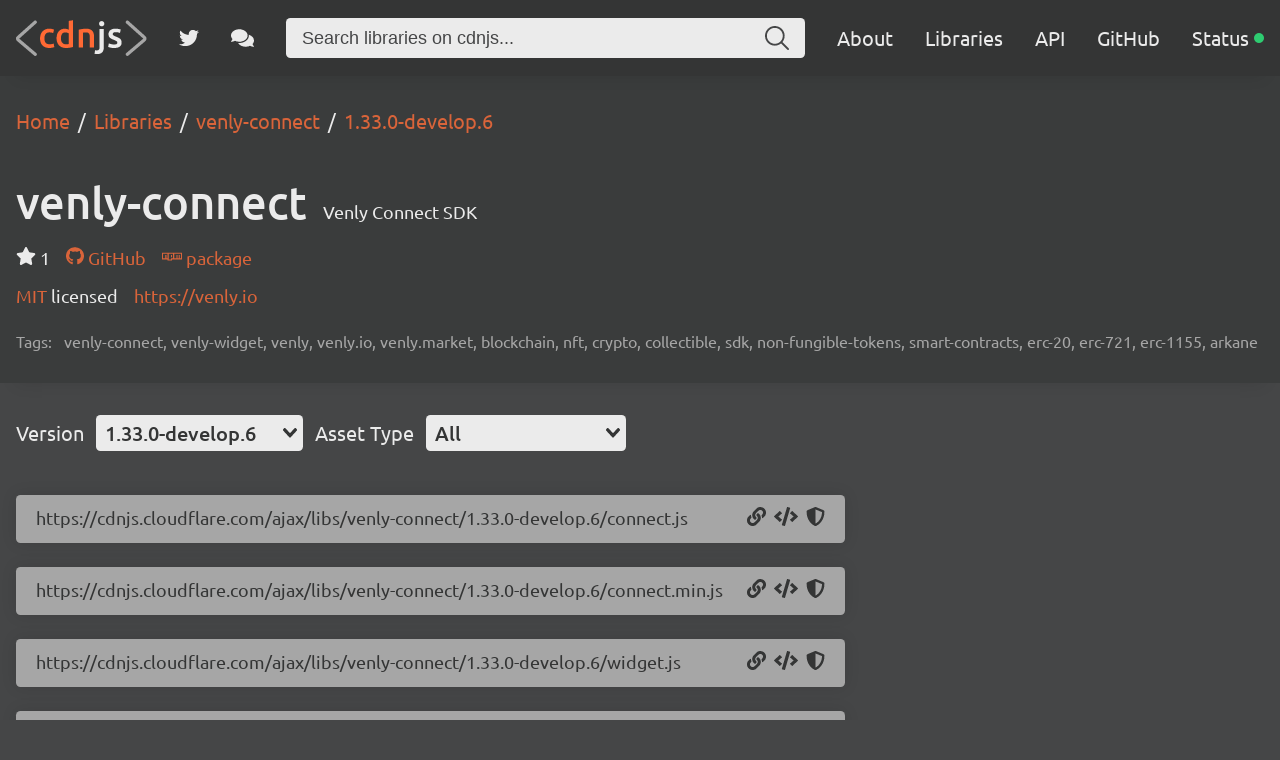

--- FILE ---
content_type: text/html; charset=utf-8
request_url: https://cdnjs.com/libraries/venly-connect/1.33.0-develop.6
body_size: 20448
content:
<!doctype html>
<html data-n-head-ssr lang="en" data-n-head="%7B%22lang%22:%7B%22ssr%22:%22en%22%7D%7D">
  <head >
    <meta data-n-head="ssr" charset="utf-8"><meta data-n-head="ssr" name="viewport" content="width=device-width, initial-scale=1"><meta data-n-head="ssr" name="mobile-web-app-capable" content="yes"><meta data-n-head="ssr" name="apple-mobile-web-app-capable" content="yes"><meta data-n-head="ssr" name="theme-color" content="#d9643a"><meta data-n-head="ssr" name="twitter:card" content="summary_large_image"><meta data-n-head="ssr" name="twitter:site" content="@cdnjs"><meta data-n-head="ssr" name="twitter:creator" content="@MattIPv4"><meta data-n-head="ssr" name="twitter:image" content="https://cdnjs.com/banner.png"><meta data-n-head="ssr" name="twitter:image:alt" content="cdnjs banner image"><meta data-n-head="ssr" prefix="og: http://ogp.me/ns#" property="og:type" content="website"><meta data-n-head="ssr" prefix="og: http://ogp.me/ns#" property="og:locale" content="en_GB"><meta data-n-head="ssr" prefix="og: http://ogp.me/ns#" property="og:site_name" content="cdnjs"><meta data-n-head="ssr" prefix="og: http://ogp.me/ns#" property="og:image" content="https://cdnjs.com/banner.png"><meta data-n-head="ssr" prefix="og: http://ogp.me/ns#" property="og:image:url" content="https://cdnjs.com/banner.png"><meta data-n-head="ssr" data-hid="title" name="title" content="venly-connect - Libraries - cdnjs - The #1 free and open source CDN built to make life easier for developers"><meta data-n-head="ssr" data-hid="description" name="description" content="Venly Connect SDK - Simple. Fast. Reliable. Content delivery at its finest. cdnjs is a free and open-source CDN service trusted by over 12.5% of all websites, serving over 200 billion requests each month, powered by Cloudflare. We make it faster and easier to load library files on your websites."><meta data-n-head="ssr" data-hid="keywords" name="keywords" content="venly-connect, venly-widget, venly, venly.io, venly.market, blockchain, nft, crypto, collectible, sdk, non-fungible-tokens, smart-contracts, erc-20, erc-721, erc-1155, arkane, venly-connect, venly connect, venly-connect cdn, venly connect cdn, venly-connect cdnjs, venly connect cdnjs, venly-connect library, venly connect library, cdn, cdnjs, js, javascript, css, library, web, front-end, free, open-source, open source, oss, npm, github"><meta data-n-head="ssr" data-hid="twitter:title" name="twitter:title" content="venly-connect - Libraries - cdnjs - The #1 free and open source CDN built to make life easier for developers"><meta data-n-head="ssr" data-hid="twitter:description" name="twitter:description" content="Venly Connect SDK - Simple. Fast. Reliable. Content delivery at its finest. cdnjs is a free and open-source CDN service trusted by over 12.5% of all websites, serving over 200 billion requests each month, powered by Cloudflare. We make it faster and easier to load library files on your websites."><meta data-n-head="ssr" data-hid="twitter:url" name="twitter:url" content="https://cdnjs.com/libraries/venly-connect/1.33.0-develop.6"><meta data-n-head="ssr" data-hid="og:title" prefix="og: http://ogp.me/ns#" property="og:title" content="venly-connect - Libraries - cdnjs - The #1 free and open source CDN built to make life easier for developers"><meta data-n-head="ssr" data-hid="og:description" prefix="og: http://ogp.me/ns#" property="og:description" content="Venly Connect SDK - Simple. Fast. Reliable. Content delivery at its finest. cdnjs is a free and open-source CDN service trusted by over 12.5% of all websites, serving over 200 billion requests each month, powered by Cloudflare. We make it faster and easier to load library files on your websites."><meta data-n-head="ssr" data-hid="og:url" prefix="og: http://ogp.me/ns#" property="og:url" content="https://cdnjs.com/libraries/venly-connect/1.33.0-develop.6"><meta data-n-head="ssr" data-hid="canonical" rel="canonical" href="https://cdnjs.com/libraries/venly-connect/1.33.0-develop.6"><title>venly-connect - Libraries - cdnjs - The #1 free and open source CDN built to make life easier for developers</title><link data-n-head="ssr" rel="icon" type="image/png" href="/favicon.png"><link data-n-head="ssr" rel="shortcut-icon" type="image/png" href="/favicon.png"><link data-n-head="ssr" rel="apple-touch-icon" type="image/png" href="/favicon.png"><link data-n-head="ssr" data-hid="canonical" rel="canonical" href="https://cdnjs.com"><script data-n-head="ssr" src="https://api.radar.cloudflare.com/beacon.js" defer></script><script data-n-head="ssr" type="application/ld+json">{"@context":"http://schema.org","@type":"WebApplication","name":"venly-connect","description":"Venly Connect SDK","keywords":"venly-connect,venly-widget,venly,venly.io,venly.market,blockchain,nft,crypto,collectible,sdk,non-fungible-tokens,smart-contracts,erc-20,erc-721,erc-1155,arkane","url":"https://cdnjs.com/libraries/venly-connect","downloadUrl":"https://cdnjs.cloudflare.com/ajax/libs/venly-connect/2.9.0/index.js","softwareVersion":"2.9.0","applicationCategory":"library","operatingSystem":"any"}</script><script data-n-head="ssr" type="application/ld+json">{"@context":"http://schema.org","@type":"WebSite","name":"cdnjs","alternateName":"CDNJS","description":"The #1 free and open source CDN built to make life easier for developers","image":"https://cdnjs.com/favicon.png","thumbnailUrl":"https://cdnjs.com/banner.png","url":"https://cdnjs.com/","sameAs":["https://github.com/cdnjs","https://twitter.com/cdnjs","https://linkedin.com/company/cdnjs"],"potentialAction":{"@type":"SearchAction","target":"https://cdnjs.com/libraries?q={search_term_string}","query-input":"name=search_term_string"}}</script><link rel="preload" href="/_/27ea87f.js" as="script"><link rel="preload" href="/_/f867c1e.js" as="script"><link rel="preload" href="/_/83ab4b1.js" as="script"><link rel="preload" href="/_/e0d7272.js" as="script"><link rel="preload" href="/_/a08a578.js" as="script"><link rel="preload" href="/_/835b390.js" as="script"><style data-vue-ssr-id="1ab9ae0a:0 262280fc:0 443e4d5c:0">@font-face{font-display:swap;font-family:"Ubuntu";font-style:normal;font-weight:300;src:local("Ubuntu Light "),local("Ubuntu-Light"),url(/_/fonts/ubuntu-latin-300.11dd408.woff2) format("woff2"),url(/_/fonts/ubuntu-latin-300.8a517f2.woff) format("woff")}@font-face{font-display:swap;font-family:"Ubuntu";font-style:italic;font-weight:300;src:local("Ubuntu Light italic"),local("Ubuntu-Lightitalic"),url(/_/fonts/ubuntu-latin-300italic.c6fd7cf.woff2) format("woff2"),url(/_/fonts/ubuntu-latin-300italic.5b545d0.woff) format("woff")}@font-face{font-display:swap;font-family:"Ubuntu";font-style:normal;font-weight:400;src:local("Ubuntu Regular "),local("Ubuntu-Regular"),url(/_/fonts/ubuntu-latin-400.3525fd9.woff2) format("woff2"),url(/_/fonts/ubuntu-latin-400.1cac021.woff) format("woff")}@font-face{font-display:swap;font-family:"Ubuntu";font-style:italic;font-weight:400;src:local("Ubuntu Regular italic"),local("Ubuntu-Regularitalic"),url(/_/fonts/ubuntu-latin-400italic.1bee454.woff2) format("woff2"),url(/_/fonts/ubuntu-latin-400italic.5a969b4.woff) format("woff")}@font-face{font-display:swap;font-family:"Ubuntu";font-style:normal;font-weight:500;src:local("Ubuntu Medium "),local("Ubuntu-Medium"),url(/_/fonts/ubuntu-latin-500.111af58.woff2) format("woff2"),url(/_/fonts/ubuntu-latin-500.437d925.woff) format("woff")}@font-face{font-display:swap;font-family:"Ubuntu";font-style:italic;font-weight:500;src:local("Ubuntu Medium italic"),local("Ubuntu-Mediumitalic"),url(/_/fonts/ubuntu-latin-500italic.b3b0953.woff2) format("woff2"),url(/_/fonts/ubuntu-latin-500italic.c4134df.woff) format("woff")}@font-face{font-display:swap;font-family:"Ubuntu";font-style:normal;font-weight:700;src:local("Ubuntu Bold "),local("Ubuntu-Bold"),url(/_/fonts/ubuntu-latin-700.7b253bf.woff2) format("woff2"),url(/_/fonts/ubuntu-latin-700.80d4eba.woff) format("woff")}@font-face{font-display:swap;font-family:"Ubuntu";font-style:italic;font-weight:700;src:local("Ubuntu Bold italic"),local("Ubuntu-Bolditalic"),url(/_/fonts/ubuntu-latin-700italic.270eb36.woff2) format("woff2"),url(/_/fonts/ubuntu-latin-700italic.7759495.woff) format("woff")}.ais-Breadcrumb-list,.ais-CurrentRefinements-list,.ais-HierarchicalMenu-list,.ais-Hits-list,.ais-InfiniteHits-list,.ais-InfiniteResults-list,.ais-Menu-list,.ais-NumericMenu-list,.ais-Pagination-list,.ais-RatingMenu-list,.ais-RefinementList-list,.ais-Results-list,.ais-ToggleRefinement-list{list-style:none;margin:0;padding:0}.ais-ClearRefinements-button,.ais-CurrentRefinements-delete,.ais-CurrentRefinements-reset,.ais-GeoSearch-redo,.ais-GeoSearch-reset,.ais-HierarchicalMenu-showMore,.ais-InfiniteHits-loadMore,.ais-InfiniteHits-loadPrevious,.ais-InfiniteResults-loadMore,.ais-Menu-showMore,.ais-RangeInput-submit,.ais-RefinementList-showMore,.ais-SearchBox-reset,.ais-SearchBox-submit,.ais-VoiceSearch-button{background:none;border:0;color:inherit;cursor:pointer;font:inherit;line-height:normal;overflow:visible;padding:0;-webkit-user-select:none;-moz-user-select:none;user-select:none}.ais-ClearRefinements-button::-moz-focus-inner,.ais-CurrentRefinements-delete::-moz-focus-inner,.ais-CurrentRefinements-reset::-moz-focus-inner,.ais-GeoSearch-redo::-moz-focus-inner,.ais-GeoSearch-reset::-moz-focus-inner,.ais-HierarchicalMenu-showMore::-moz-focus-inner,.ais-InfiniteHits-loadMore::-moz-focus-inner,.ais-InfiniteHits-loadPrevious::-moz-focus-inner,.ais-InfiniteResults-loadMore::-moz-focus-inner,.ais-Menu-showMore::-moz-focus-inner,.ais-RangeInput-submit::-moz-focus-inner,.ais-RefinementList-showMore::-moz-focus-inner,.ais-SearchBox-reset::-moz-focus-inner,.ais-SearchBox-submit::-moz-focus-inner,.ais-VoiceSearch-button::-moz-focus-inner{border:0;padding:0}.ais-ClearRefinements-button[disabled],.ais-CurrentRefinements-delete[disabled],.ais-CurrentRefinements-reset[disabled],.ais-GeoSearch-redo[disabled],.ais-GeoSearch-reset[disabled],.ais-HierarchicalMenu-showMore[disabled],.ais-InfiniteHits-loadMore[disabled],.ais-InfiniteHits-loadPrevious[disabled],.ais-InfiniteResults-loadMore[disabled],.ais-Menu-showMore[disabled],.ais-RangeInput-submit[disabled],.ais-RefinementList-showMore[disabled],.ais-SearchBox-reset[disabled],.ais-SearchBox-submit[disabled],.ais-VoiceSearch-button[disabled]{cursor:default}.ais-HierarchicalMenu-showMore,.ais-InfiniteHits-loadMore,.ais-InfiniteHits-loadPrevious,.ais-Menu-showMore,.ais-RefinementList-showMore{overflow-anchor:none}.ais-Breadcrumb-item,.ais-Breadcrumb-list,.ais-Pagination-list,.ais-PoweredBy,.ais-RangeInput-form,.ais-RatingMenu-link{align-items:center;display:flex}.ais-GeoSearch,.ais-GeoSearch-map{height:100%}.ais-HierarchicalMenu-list .ais-HierarchicalMenu-list{margin-left:1em}.ais-PoweredBy-logo{display:block;height:1.2em;width:auto}.ais-RatingMenu-starIcon{display:block;height:20px;width:20px}.ais-SearchBox-input::-ms-clear,.ais-SearchBox-input::-ms-reveal{display:none;height:0;width:0}.ais-SearchBox-input::-webkit-search-cancel-button,.ais-SearchBox-input::-webkit-search-decoration,.ais-SearchBox-input::-webkit-search-results-button,.ais-SearchBox-input::-webkit-search-results-decoration{display:none}.ais-RangeSlider .rheostat{margin-bottom:40px;margin-top:40px;overflow:visible}.ais-RangeSlider .rheostat-background{height:6px;top:0;width:100%}.ais-RangeSlider .rheostat-handle{margin-left:-12px;top:-7px}.ais-RangeSlider .rheostat-background{background-color:#fff;border:1px solid #aaa;position:relative}.ais-RangeSlider .rheostat-progress{background-color:#333;height:4px;position:absolute;top:1px}.rheostat-handle{background-color:#fff;border:1px solid #333;border-radius:50%;cursor:grab;height:20px;position:relative;width:20px;z-index:1}.rheostat-marker{background-color:#aaa;height:5px;margin-left:-1px;position:absolute;width:1px}.rheostat-marker--large{height:9px}.rheostat-value{padding-top:15px}.rheostat-tooltip,.rheostat-value{margin-left:50%;position:absolute;text-align:center;transform:translateX(-50%)}.rheostat-tooltip{top:-22px}[class^=ais-]{box-sizing:border-box;font-size:1rem}a[class^=ais-]{-webkit-text-decoration:none;text-decoration:none}.ais-Breadcrumb,.ais-ClearRefinements,.ais-CurrentRefinements,.ais-GeoSearch,.ais-HierarchicalMenu,.ais-Hits,.ais-HitsPerPage,.ais-InfiniteHits,.ais-InfiniteResults,.ais-Menu,.ais-MenuSelect,.ais-NumericMenu,.ais-NumericSelector,.ais-Pagination,.ais-Panel,.ais-PoweredBy,.ais-RangeInput,.ais-RangeSlider,.ais-RatingMenu,.ais-RefinementList,.ais-Results,.ais-ResultsPerPage,.ais-SearchBox,.ais-SortBy,.ais-Stats,.ais-ToggleRefinement{color:#3a4570}.ais-Breadcrumb-item--selected,.ais-HierarchicalMenu-item--selected,.ais-Menu-item--selected{font-weight:700}.ais-Breadcrumb-separator{font-weight:400;margin:0 .3em}.ais-Breadcrumb-link,.ais-HierarchicalMenu-link,.ais-Menu-link,.ais-Pagination-link,.ais-RatingMenu-link{color:#0096db;transition:color .2s ease-out}.ais-Breadcrumb-link:focus,.ais-Breadcrumb-link:hover,.ais-HierarchicalMenu-link:focus,.ais-HierarchicalMenu-link:hover,.ais-Menu-link:focus,.ais-Menu-link:hover,.ais-Pagination-link:focus,.ais-Pagination-link:hover,.ais-RatingMenu-link:focus,.ais-RatingMenu-link:hover{color:#0073a8}.ais-ClearRefinements-button,.ais-CurrentRefinements-reset,.ais-GeoSearch-redo,.ais-GeoSearch-reset,.ais-HierarchicalMenu-showMore,.ais-InfiniteHits-loadMore,.ais-InfiniteHits-loadPrevious,.ais-InfiniteResults-loadMore,.ais-Menu-showMore,.ais-RefinementList-showMore{background-color:#0096db;border-radius:5px;color:#fff;font-size:.8rem;outline:none;padding:.3rem .5rem;transition:background-color .2s ease-out}.ais-ClearRefinements-button:focus,.ais-ClearRefinements-button:hover,.ais-CurrentRefinements-reset:focus,.ais-CurrentRefinements-reset:hover,.ais-GeoSearch-redo:focus,.ais-GeoSearch-redo:hover,.ais-GeoSearch-reset:focus,.ais-GeoSearch-reset:hover,.ais-HierarchicalMenu-showMore:focus,.ais-HierarchicalMenu-showMore:hover,.ais-InfiniteHits-loadMore:focus,.ais-InfiniteHits-loadMore:hover,.ais-InfiniteHits-loadPrevious:focus,.ais-InfiniteHits-loadPrevious:hover,.ais-InfiniteResults-loadMore:focus,.ais-InfiniteResults-loadMore:hover,.ais-Menu-showMore:focus,.ais-Menu-showMore:hover,.ais-RefinementList-showMore:focus,.ais-RefinementList-showMore:hover{background-color:#0073a8}.ais-ClearRefinements-button--disabled,.ais-GeoSearch-redo--disabled,.ais-GeoSearch-reset--disabled,.ais-HierarchicalMenu-showMore--disabled,.ais-InfiniteHits-loadMore--disabled,.ais-InfiniteResults-loadMore--disabled,.ais-Menu-showMore--disabled,.ais-RefinementList-showMore--disabled{cursor:not-allowed;opacity:.6}.ais-ClearRefinements-button--disabled:focus,.ais-ClearRefinements-button--disabled:hover,.ais-GeoSearch-redo--disabled:focus,.ais-GeoSearch-redo--disabled:hover,.ais-GeoSearch-reset--disabled:focus,.ais-GeoSearch-reset--disabled:hover,.ais-HierarchicalMenu-showMore--disabled:focus,.ais-HierarchicalMenu-showMore--disabled:hover,.ais-InfiniteHits-loadMore--disabled:focus,.ais-InfiniteHits-loadMore--disabled:hover,.ais-InfiniteResults-loadMore--disabled:focus,.ais-InfiniteResults-loadMore--disabled:hover,.ais-Menu-showMore--disabled:focus,.ais-Menu-showMore--disabled:hover,.ais-RefinementList-showMore--disabled:focus,.ais-RefinementList-showMore--disabled:hover{background-color:#0096db}.ais-InfiniteHits-loadPrevious--disabled{display:none}.ais-CurrentRefinements{margin-top:-.3rem}.ais-CurrentRefinements,.ais-CurrentRefinements-list{display:flex;flex-wrap:wrap}.ais-CurrentRefinements-item{background-color:#495588;border-radius:5px;display:flex;margin-right:.3rem;margin-top:.3rem;padding:.3rem .5rem}.ais-CurrentRefinements-category{display:flex;margin-left:.3em}.ais-CurrentRefinements-delete{margin-left:.3rem}.ais-CurrentRefinements-categoryLabel,.ais-CurrentRefinements-delete,.ais-CurrentRefinements-label{color:#fff;font-size:.8rem;white-space:nowrap}.ais-CurrentRefinements-reset{margin-top:.3rem;white-space:nowrap}.ais-CurrentRefinements-reset+.ais-CurrentRefinements-list{margin-left:.3rem}.ais-GeoSearch{position:relative}.ais-GeoSearch-control{left:3.75rem;position:absolute;top:.8rem}.ais-GeoSearch-label{background-color:#fff;border-radius:5px;box-shadow:0 1px 1px rgba(0,0,0,.1);display:block;font-size:.8rem;outline:none;padding:.3rem .5rem;transition:background-color .2s ease-out}.ais-GeoSearch-input{margin:0 .25rem 0 0}.ais-GeoSearch-label,.ais-GeoSearch-redo,.ais-GeoSearch-reset{white-space:nowrap}.ais-GeoSearch-reset{bottom:1.25rem;left:50%;position:absolute;transform:translateX(-50%)}.ais-HierarchicalMenu-link,.ais-Menu-link{display:block;line-height:1.5}.ais-HierarchicalMenu-list,.ais-Menu-list,.ais-NumericMenu-list,.ais-RatingMenu-list,.ais-RefinementList-list{font-weight:400;line-height:1.5}.ais-HierarchicalMenu-link:after{background-image:url("data:image/svg+xml;charset=utf-8,%3Csvg xmlns='http://www.w3.org/2000/svg' viewBox='0 0 24 24'%3E%3Cpath fill='%233A4570' d='m7.3 24-2.8-2.8 9.3-9.2-9.3-9.2L7.3 0l12.2 12z'/%3E%3C/svg%3E");background-size:100% 100%;content:"";display:none;height:10px;margin-left:.3em;width:10px}.ais-HierarchicalMenu-item--parent>.ais-HierarchicalMenu-link:after{display:inline-block}.ais-HierarchicalMenu-item--selected>.ais-HierarchicalMenu-link:after{transform:rotate(90deg)}.ais-CurrentRefinements-count,.ais-RatingMenu-count{font-size:.8rem}.ais-CurrentRefinements-count:before,.ais-RatingMenu-count:before{content:"("}.ais-CurrentRefinements-count:after,.ais-RatingMenu-count:after{content:")"}.ais-HierarchicalMenu-count,.ais-Menu-count,.ais-RefinementList-count,.ais-ToggleRefinement-count{background-color:#dfe2ee;border-radius:8px;color:#3a4570;font-size:.8rem;padding:.1rem .4rem}.ais-HierarchicalMenu-showMore,.ais-Menu-showMore,.ais-RefinementList-showMore{margin-top:.5rem}.ais-Highlight-highlighted,.ais-Snippet-highlighted{background-color:#ffc168}.ais-Hits-list,.ais-InfiniteHits-list,.ais-InfiniteResults-list,.ais-Results-list{display:flex;flex-wrap:wrap;margin-left:-1rem;margin-top:-1rem}.ais-Panel-body .ais-Hits-list,.ais-Panel-body .ais-InfiniteHits-list,.ais-Panel-body .ais-InfiniteResults-list,.ais-Panel-body .ais-Results-list{margin:.5rem 0 0 -1rem}.ais-Hits-item,.ais-InfiniteHits-item,.ais-InfiniteResults-item,.ais-Results-item{border:1px solid #c4c8d8;box-shadow:0 2px 5px 0 #e3e5ec;margin-left:1rem;margin-top:1rem;padding:1rem;width:calc(25% - 1rem)}.ais-Panel-body .ais-Hits-item,.ais-Panel-body .ais-InfiniteHits-item,.ais-Panel-body .ais-InfiniteResults-item,.ais-Panel-body .ais-Results-item{margin:.5rem 0 .5rem 1rem}.ais-InfiniteHits-loadMore,.ais-InfiniteResults-loadMore{margin-top:1rem}.ais-InfiniteHits-loadPrevious{margin-bottom:1rem}.ais-HitsPerPage-select,.ais-MenuSelect-select,.ais-NumericSelector-select,.ais-ResultsPerPage-select,.ais-SortBy-select{-webkit-appearance:none;-moz-appearance:none;appearance:none;background-color:#fff;background-image:url("data:image/svg+xml;charset=utf-8,%3Csvg xmlns='http://www.w3.org/2000/svg' viewBox='0 0 24 24'%3E%3Cpath fill='%233A4570' d='m0 7.3 2.8-2.8 9.2 9.3 9.2-9.3L24 7.3 12 19.5z'/%3E%3C/svg%3E");background-position:92% 50%;background-repeat:no-repeat;background-size:10px 10px;border:1px solid #c4c8d8;border-radius:5px;max-width:100%;padding:.3rem 2rem .3rem .3rem}.ais-Panel--collapsible{position:relative}.ais-Panel--collapsible.ais-Panel--collapsed .ais-Panel-body,.ais-Panel--collapsible.ais-Panel--collapsed .ais-Panel-footer{display:none}.ais-Panel--collapsible .ais-Panel-collapseButton{background:none;border:none;padding:0;position:absolute;right:0;top:0}.ais-Panel-header{border-bottom:1px solid #c4c8d8;font-size:.8rem;font-weight:700;margin-bottom:.5rem;padding-bottom:.5rem;text-transform:uppercase}.ais-Panel-footer{font-size:.8rem;margin-top:.5rem}.ais-RangeInput-input{height:1.5rem;line-height:1.5rem;padding:0 .2rem;width:5rem}.ais-RangeInput-separator{margin:0 .3rem}.ais-RangeInput-submit{-webkit-appearance:none;-moz-appearance:none;appearance:none;background-color:#0096db;border:none;border-radius:5px;color:#fff;font-size:.8rem;height:1.5rem;line-height:1.5rem;margin-left:.3rem;outline:none;padding:0 .5rem;transition:.2s ease-out}.ais-RangeInput-submit:focus,.ais-RangeInput-submit:hover{background-color:#0073a8}.ais-RatingMenu-count{color:#3a4570}.ais-Pagination-list{justify-content:center}.ais-Pagination-item+.ais-Pagination-item{margin-left:.3rem}.ais-Pagination-link{border:1px solid #c4c8d8;border-radius:5px;display:block;padding:.3rem .6rem;transition:background-color .2s ease-out}.ais-Pagination-link:focus,.ais-Pagination-link:hover{background-color:#e3e5ec}.ais-Pagination-item--disabled .ais-Pagination-link{color:#a5abc4;cursor:not-allowed;opacity:.6}.ais-Pagination-item--disabled .ais-Pagination-link:focus,.ais-Pagination-item--disabled .ais-Pagination-link:hover{background-color:#fff;color:#a5abc4}.ais-Pagination-item--selected .ais-Pagination-link{background-color:#0096db;border-color:#0096db;color:#fff}.ais-Pagination-item--selected .ais-Pagination-link:focus,.ais-Pagination-item--selected .ais-Pagination-link:hover{color:#fff}.ais-PoweredBy-text,.ais-Stats-text,.rheostat-tooltip,.rheostat-value{font-size:.8rem}.ais-PoweredBy-logo{margin-left:.3rem}.ais-RangeSlider .rheostat-progress{background-color:#495588}.ais-RangeSlider .rheostat-background{border-color:#878faf;box-sizing:border-box}.ais-RangeSlider .rheostat-handle{border-color:#878faf}.ais-RangeSlider .rheostat-marker{background-color:#878faf}.ais-Panel-body .ais-RangeSlider{margin:2rem 0}.ais-RangeSlider-handle{background:#fff;border:1px solid #46aeda;border-radius:50%;cursor:pointer;height:20px;position:relative;width:20px;z-index:1}.ais-RangeSlider-tooltip{background:#fff;font-size:.8em;position:absolute;top:-22px}.ais-RangeSlider-value{font-size:.8em;margin-left:-20px;padding-top:15px;position:absolute;text-align:center;width:40px}.ais-RangeSlider-marker{background:#ddd;height:5px;margin-left:-1px;position:absolute;width:1px}.ais-RatingMenu-item--disabled
.ais-RatingMenu-label,.ais-RatingMenu-item--disabled .ais-RatingMenu-count{color:#c4c8d8}.ais-RatingMenu-item--selected{font-weight:700}.ais-RatingMenu-link{line-height:1.5}.ais-RatingMenu-link>*+*{margin-left:.3rem}.ais-RatingMenu-starIcon{position:relative;top:-1px;width:15px;fill:#ffc168}.ais-RatingMenu-item--disabled .ais-RatingMenu-starIcon{fill:#c4c8d8}.ais-HierarchicalMenu-searchBox>*,.ais-Menu-searchBox>*,.ais-RefinementList-searchBox>*{margin-bottom:.5rem}.ais-SearchBox-form{display:block;position:relative}.ais-SearchBox-input{-webkit-appearance:none;-moz-appearance:none;appearance:none;background-color:#fff;border:1px solid #c4c8d8;border-radius:5px;padding:.3rem 1.7rem;position:relative;width:100%}.ais-SearchBox-input::-webkit-input-placeholder{color:#a5aed1}.ais-SearchBox-input::-moz-placeholder{color:#a5aed1}.ais-SearchBox-input:-ms-input-placeholder{color:#a5aed1}.ais-SearchBox-input:-moz-placeholder{color:#a5aed1}.ais-SearchBox-loadingIndicator,.ais-SearchBox-reset,.ais-SearchBox-submit{-webkit-appearance:none;-moz-appearance:none;appearance:none;height:20px;position:absolute;right:.3rem;top:50%;transform:translateY(-50%);width:20px;z-index:1}.ais-SearchBox-submit{left:.3rem}.ais-SearchBox-reset{right:.3rem}.ais-SearchBox-loadingIcon,.ais-SearchBox-resetIcon,.ais-SearchBox-submitIcon{left:50%;position:absolute;top:50%;transform:translateX(-50%) translateY(-50%)}.ais-SearchBox-resetIcon path,.ais-SearchBox-submitIcon path{fill:#495588}.ais-SearchBox-submitIcon{height:14px;width:14px}.ais-SearchBox-resetIcon{height:12px;width:12px}.ais-SearchBox-loadingIcon{height:16px;width:16px}.ais-VoiceSearch-button{background-color:transparent;border:none;border-radius:50%;color:#3a4570;height:24px;padding:4px;width:24px}.ais-VoiceSearch-button svg{color:currentColor}.ais-VoiceSearch-button:hover{background-color:#a5aed1;color:#fff;cursor:pointer}.ais-VoiceSearch-button:disabled{color:#a5aed1}.ais-VoiceSearch-button:disabled:hover{background:inherit;color:#a5aed1;cursor:not-allowed}.v-select{font-family:inherit;position:relative}.v-select,.v-select *{box-sizing:border-box}@keyframes vSelectSpinner{0%{transform:rotate(0deg)}to{transform:rotate(1turn)}}.vs__fade-enter-active,.vs__fade-leave-active{pointer-events:none;transition:opacity .15s cubic-bezier(1,.5,.8,1)}.vs__fade-enter,.vs__fade-leave-to{opacity:0}.vs--disabled .vs__clear,.vs--disabled .vs__dropdown-toggle,.vs--disabled .vs__open-indicator,.vs--disabled .vs__search,.vs--disabled .vs__selected{background-color:#f8f8f8;cursor:not-allowed}.v-select[dir=rtl] .vs__actions{padding:0 3px 0 6px}.v-select[dir=rtl] .vs__clear{margin-left:6px;margin-right:0}.v-select[dir=rtl] .vs__deselect{margin-left:0;margin-right:2px}.v-select[dir=rtl] .vs__dropdown-menu{text-align:right}.vs__dropdown-toggle{-webkit-appearance:none;-moz-appearance:none;appearance:none;background:none;border:0 solid rgba(60,60,60,.26);border-radius:4.5px;display:flex;padding:0 0 4px;white-space:normal}.vs__selected-options{display:flex;flex-basis:100%;flex-grow:1;flex-wrap:wrap;padding:0 2px;position:relative}.vs__actions{align-items:center;display:flex;padding:4px 6px 0 3px}.vs--searchable .vs__dropdown-toggle{cursor:text}.vs--unsearchable .vs__dropdown-toggle{cursor:pointer}.vs--open .vs__dropdown-toggle{border-bottom-color:transparent;border-bottom-left-radius:0;border-bottom-right-radius:0}.vs__open-indicator{fill:#343535;transform:scale(1);transition:transform .15s cubic-bezier(1,-.115,.975,.855);transition-timing-function:cubic-bezier(1,-.115,.975,.855)}.vs--open .vs__open-indicator{transform:rotate(180deg) scale(1)}.vs--loading .vs__open-indicator{opacity:0}.vs__clear{fill:#343535;background-color:transparent;border:0;cursor:pointer;margin-right:8px;padding:0}.vs__dropdown-menu{background:#fff;border:0 solid rgba(60,60,60,.26);border-radius:0 0 4.5px 4.5px;border-top-style:none;box-shadow:0 3px 6px 0 rgba(0,0,0,.15);box-sizing:border-box;display:block;left:0;list-style:none;margin:0;max-height:350px;min-width:160px;overflow-y:auto;padding:5px 0;position:absolute;text-align:left;top:100%;width:100%;z-index:1000}.vs__no-options{text-align:center}.vs__dropdown-option{clear:both;color:#333;cursor:pointer;display:block;line-height:1.42857143;padding:3px 20px;white-space:nowrap}.vs__dropdown-option--highlight{background:#5897fb;color:#fff}.vs__dropdown-option--deselect{background:#fb5858;color:#fff}.vs__dropdown-option--disabled{background:inherit;color:rgba(60,60,60,.5);cursor:inherit}.vs__selected{align-items:center;background-color:#f0f0f0;border:0 solid rgba(60,60,60,.26);border-radius:4.5px;color:#333;display:flex;line-height:1.4;margin:4px 2px 0;padding:0 .25em;z-index:0}.vs__deselect{-webkit-appearance:none;-moz-appearance:none;appearance:none;background:none;border:0;cursor:pointer;display:inline-flex;margin-left:4px;padding:0;fill:#343535;text-shadow:0 1px 0 #fff}.vs--single .vs__selected{background-color:transparent;border-color:transparent}.vs--single.vs--loading .vs__selected,.vs--single.vs--open .vs__selected{opacity:.4;position:absolute}.vs--single.vs--searching .vs__selected{display:none}.vs__search::-webkit-search-cancel-button{display:none}.vs__search::-ms-clear,.vs__search::-webkit-search-decoration,.vs__search::-webkit-search-results-button,.vs__search::-webkit-search-results-decoration{display:none}.vs__search,.vs__search:focus{-webkit-appearance:none;-moz-appearance:none;appearance:none;background:none;border:1px solid transparent;border-left:none;box-shadow:none;flex-grow:1;font-size:1em;line-height:1.4;margin:4px 0 0;max-width:100%;outline:none;padding:0 7px;width:0;z-index:1}.vs__search::-moz-placeholder{color:inherit}.vs__search::placeholder{color:inherit}.vs--unsearchable .vs__search{opacity:1}.vs--unsearchable:not(.vs--disabled) .vs__search{cursor:pointer}.vs--single.vs--searching:not(.vs--open):not(.vs--loading) .vs__search{opacity:.2}.vs__spinner{align-self:center;animation:vSelectSpinner 1.1s linear infinite;border:.9em solid hsla(0,0%,39%,.1);border-left-color:rgba(60,60,60,.45);font-size:5px;opacity:0;overflow:hidden;text-indent:-9999em;transform:translateZ(0);transition:opacity .1s}.vs__spinner,.vs__spinner:after{border-radius:50%;height:5em;width:5em}.vs--loading .vs__spinner{opacity:1}*{box-sizing:border-box}#__app,#__layout,#__nuxt,body,html{background-color:#454647;color:#ebebeb;font-family:"Ubuntu",sans-serif;font-weight:300;height:100vh;margin:0;min-height:100vh;padding:0}main{justify-content:space-between;min-height:100%;position:relative;z-index:0}main,main .content,main section{align-items:center;display:flex;flex-direction:column}main .content,main section{flex-grow:1;justify-content:center;width:100%}main .row{display:flex;flex-direction:row;flex-wrap:wrap}main .column{align-items:center;display:flex;flex-direction:column}footer .content,main .content{align-items:flex-start;justify-content:flex-start;margin:0 auto;max-width:1550px;padding:32px 16px}@media screen and (max-width:960px){footer .content,main .content{padding:16px}}header{align-items:center;background:#3a3c3c;box-shadow:0 16px 16px -16px rgba(0,0,0,.1);display:flex;flex-direction:column;width:100%}svg.icon{fill:currentColor;height:1em;vertical-align:text-top}code,svg.icon{display:inline-block}code{background:#343535;border-radius:4.5px;color:#d9643a;margin:2px 0;max-width:100%;padding:16px;word-break:break-word}:not(pre)>code{padding:4px 8px}pre[class*=language-]{border-radius:4.5px;box-shadow:0 0 16px 0 rgba(0,0,0,.1)}pre>code{overflow:auto}pre>code[class*=language-]{overflow:visible;overflow:initial;padding:0}.code-toolbar .toolbar .toolbar-item a,.code-toolbar .toolbar .toolbar-item button,.code-toolbar .toolbar .toolbar-item span{background:#454647;border-radius:4.5px;box-shadow:none;color:#ebebeb;cursor:pointer;padding:4px 12px;transition:color .15s cubic-bezier(1,-.115,.975,.855)}.code-toolbar .toolbar .toolbar-item a:focus,.code-toolbar .toolbar .toolbar-item a:hover,.code-toolbar .toolbar .toolbar-item button:focus,.code-toolbar .toolbar .toolbar-item button:hover,.code-toolbar .toolbar .toolbar-item span:focus,.code-toolbar .toolbar .toolbar-item span:hover{color:#d9643a}.page-enter-active,.page-leave-active{transition:opacity .15s ease}.page-enter,.page-leave-to{opacity:0}.search-enter-active,.search-leave-active{transition:opacity .2s ease}.search-enter,.search-leave-to{opacity:0}.assets-enter-active,.assets-leave-active{transition:opacity .2s ease}.assets-enter,.assets-leave-to{opacity:0}.homepage-search-enter-active,.homepage-search-leave-active{transition:opacity .2s ease}.homepage-search-enter,.homepage-search-leave-to{opacity:0}#__app main{opacity:0;transition:opacity .15s ease}#__app main.ready{opacity:1}.nav{background:#343535;box-shadow:0 16px 16px -16px rgba(0,0,0,.1);position:relative;width:100%;z-index:1}.nav .content{align-items:center;display:flex;flex-direction:row;flex-wrap:wrap;height:auto;min-height:75px;padding:16px 0}.nav .content .left{margin:0 auto 0 0}.nav .content .right{margin:0 0 0 auto}@media screen and (min-width:350px)and (max-width:960px){.nav .content .right{margin:15px 0 0 auto}}.nav .content .middle{flex-grow:1}.nav .content .middle .inline-search{margin-left:auto;max-width:600px;padding:0 16px}.nav .content .middle .inline-search .ais-SearchBox .ais-SearchBox-form .ais-SearchBox-input{height:40px;padding:4px 52px 4px 16px}.nav .content .middle .inline-search .ais-StateResults{width:calc(100% - 32px)}@media screen and (max-width:600px){.nav .content .middle{display:contents!important}.nav .content .middle .inline-search{margin-top:12px}}.nav .content .left,.nav .content .middle,.nav .content .right{align-content:center;display:flex;flex-direction:row;flex-wrap:wrap}.nav .content .left a,.nav .content .right a{align-items:center;color:#ebebeb;display:flex;font-family:"Ubuntu",sans-serif;font-size:20px;font-weight:400;justify-content:center;margin:4px 16px;-webkit-text-decoration:none;text-decoration:none;transition:color .15s cubic-bezier(1,-.115,.975,.855)}.nav .content .left a:focus,.nav .content .left a:hover,.nav .content .right a:focus,.nav .content .right a:hover{color:#a6a6a6}.nav .content .left a:focus i,.nav .content .left a:hover i,.nav .content .right a:focus i,.nav .content .right a:hover i{color:#ebebeb}.nav .content .left a i,.nav .content .right a i{color:#a6a6a6;font-size:26px;margin-top:2px;transition:color .15s cubic-bezier(1,-.115,.975,.855)}.nav .content .left a img,.nav .content .right a img{height:36px}@media screen and (max-width:600px){.nav .content .left a:not(.logo),.nav .content .right a:not(.logo){display:none}}.nav .content .left .fix-mobile a,.nav .content .right .fix-mobile a{float:right;transition:.5s}.nav .content .left .fix-mobile a.icon-mobile,.nav .content .right .fix-mobile a.icon-mobile{display:none;padding-top:.15rem}@media screen and (max-width:600px){.nav .content .left .fix-mobile,.nav .content .right .fix-mobile{position:absolute;right:0;top:1.3rem;transition:.5s}.nav .content .left .fix-mobile a.status,.nav .content .right .fix-mobile a.status{display:block;margin:4px 0}.nav .content .left .fix-mobile a.icon-mobile,.nav .content .right .fix-mobile a.icon-mobile{display:block}.nav.responsive{transition:.5s}.nav.responsive .content{padding-bottom:0;transition:.5s}.nav.responsive .content .right{background-color:#242525;display:flex;flex-direction:column;margin-top:15px;padding-bottom:5px;padding-top:5px;transition:.5s;width:100%}.nav.responsive .content .right a:not(.icon-mobile):not(.status){display:block;padding:10px 20px;transition:.5s;width:100%}}.status-indicator{border-radius:50%;display:inline-block;height:10px;margin:0 0 0 5px;width:10px}.status-indicator.status-indicator-critical{background-color:#e74c3c}.status-indicator.status-indicator-major{background-color:#e67e22}.status-indicator.status-indicator-minor{background-color:#f1c40f}.status-indicator.status-indicator-none{background-color:#2ecc71}main.landing{background-attachment:scroll;background-image:url(/_/6da6dfe9adcee0de10efcad20d5b33d7.svg);background-position:top;background-repeat:no-repeat;background-size:cover}@media only screen and (max-width:768px){main.landing{background-image:url(/_/3f8be9e66b13415b406a2004c0349580.svg);background-position:0 0}}main.landing section{align-items:flex-start;max-width:932px;padding:16px}main.landing section h1{color:#ebebeb;font-family:"Ubuntu",sans-serif;font-size:48px;font-weight:400;letter-spacing:.41px;margin:0 0 32px}@media only screen and (max-width:768px){main.landing section h1{font-size:32px;margin:0 0 16px}}main.landing section h2{color:#ebebeb;font-family:"Ubuntu",sans-serif;font-size:24px;font-weight:300;letter-spacing:.2px;margin:0 0 80px}@media only screen and (max-width:768px){main.landing section h2{font-size:16px;margin:0 0 40px}}@media screen and (max-width:600px){main.landing section{margin-top:80px}}header div.breadcrumbs{align-items:flex-start;margin:0 auto;max-width:1550px;padding:32px 16px 0}@media screen and (max-width:960px){header div.breadcrumbs{padding:16px 16px 0}}header div.breadcrumbs ol{display:flex;flex-direction:row;flex-wrap:wrap;list-style:none;margin:0;padding:0}header div.breadcrumbs ol li:not(:first-child) a:before{color:#ebebeb;content:"/";display:inline-block;margin:0 8px}header div.breadcrumbs ol li a{color:#d9643a;font-family:"Ubuntu",sans-serif;font-size:20px;font-weight:400;-webkit-text-decoration:none;text-decoration:none;transition:color .15s cubic-bezier(1,-.115,.975,.855)}header div.breadcrumbs ol li a:focus,header div.breadcrumbs ol li a:hover{color:#bc4c24}aside.corner{bottom:0;height:200px;overflow:hidden;position:absolute;right:0;width:200px;z-index:2}@media screen and (max-width:960px){aside.corner{display:none}}aside.corner:after{border-bottom:200px solid #343535;border-left:200px solid transparent;border-top:200px solid transparent;bottom:0;content:"";display:block;left:0;position:absolute;right:0;z-index:0}aside.corner div{height:100%;justify-content:flex-end;position:absolute;right:0;top:0;transform:rotate(-45deg);width:100%;z-index:1}aside.corner div,aside.corner div a{align-items:center;display:flex;flex-direction:column}aside.corner div a{color:#fff;font-family:"Ubuntu",sans-serif;font-size:16px;font-weight:400;margin:0 0 -12.8px;padding:25.6px;-webkit-text-decoration:none;text-decoration:none;transition:color .15s cubic-bezier(1,-.115,.975,.855)}aside.corner div a:focus,aside.corner div a:hover{color:#a6a6a6}aside.corner div a p{margin:0 0 12.8px}aside.corner div a svg{height:32px}main section .content a.button,main section .content button.button{-webkit-appearance:button;background:#d9643a;border:0;border-radius:4.5px;color:#fff;cursor:pointer;display:inline-block;font-size:18px;margin-bottom:10px;padding:12px 40px;-webkit-text-decoration:none;text-decoration:none;transition:background .15s cubic-bezier(1,-.115,.975,.855)}main section .content a.button:focus,main section .content a.button:hover,main section .content button.button:focus,main section .content button.button:hover{background:#bc4c24;color:#fff;-webkit-text-decoration:none;text-decoration:none}li.library-card{align-items:center;align-items:flex-start;background:#343535;border-radius:2.25px;box-shadow:0 0 16px 0 rgba(0,0,0,.1);display:flex;flex-basis:calc(50% - 64px);flex-direction:column;margin:8px 32px;padding:16px 24px}@media screen and (max-width:960px){li.library-card{flex-basis:100%;margin:8px 16px}}li.library-card .title{align-items:flex-end;display:flex;flex-direction:row;flex-wrap:wrap;width:100%}li.library-card .title a{color:#d9643a;display:block;font-family:"Ubuntu",sans-serif;font-size:24px;font-weight:400;margin:0;padding:0;-webkit-text-decoration:none;text-decoration:none;transition:color .15s cubic-bezier(1,-.115,.975,.855)}li.library-card .title a:focus,li.library-card .title a:hover{color:#bc4c24}li.library-card .title a .version{font-size:14px}li.library-card .title .stars{color:#ebebeb;display:block;font-family:"Ubuntu",sans-serif;font-size:14px;font-weight:400;margin:auto 0 auto 16px}li.library-card .title .stars i{margin:0 0 4px}@media screen and (max-width:600px){li.library-card .title .stars{margin:0}}li.library-card .title .library-options{display:contents}@media screen and (max-width:600px){li.library-card .title .library-options{display:flex;margin-top:5px;width:100%!important}}li.library-card .description{flex-grow:1;font-size:16px;margin:16px 0 0}li.library-card .description,li.library-card .tags{color:#ebebeb;font-family:"Ubuntu",sans-serif;font-weight:400}li.library-card .tags{font-size:12px;margin:8px 0 0}li.library-card .tags .keywords{display:inline-block;margin:0 0 0 8px}.content.library-hero .row.name{align-items:baseline}.content.library-hero .row.name h1{color:#ebebeb;font-family:"Ubuntu",sans-serif;font-size:45px;font-weight:500}.content.library-hero .row p,.content.library-hero .row.name h1,.content.library-hero .row.name p{margin:8px 16px 8px 0}.content.library-hero .row p a{color:#d9643a;-webkit-text-decoration:none;text-decoration:none;transition:color .15s cubic-bezier(1,-.115,.975,.855)}.content.library-hero .row p a:focus,.content.library-hero .row p a:hover{color:#bc4c24}.content.library-hero p{color:#ebebeb;font-family:"Ubuntu",sans-serif;font-size:18px;font-weight:400}.content.library-hero .tags{color:#a6a6a6;font-size:16px;margin:16px 0 0}.content.library-hero .tags .keywords{display:inline-block;margin:0 0 0 8px}.library-asset-buttons{align-items:center;display:flex;flex-direction:row;flex-wrap:wrap;flex-wrap:nowrap;margin:0 0 0 auto}.library-asset-buttons button{-webkit-appearance:button;background:none;border:0;color:#ebebeb;cursor:pointer;font-size:1.2rem;margin:0 0 0 8px;overflow:visible;padding:0;text-transform:none;transition:color .15s cubic-bezier(1,-.115,.975,.855)}.library-asset-buttons button:hover{color:#a6a6a6}.ais-InstantSearch{width:100%}.ais-InstantSearch.inline-search{position:relative;transition:margin-bottom .2s ease}.ais-InstantSearch.inline-search .ais-StateResults{position:absolute;top:calc(100% + 4px);width:100%;z-index:100}.ais-InstantSearch.inline-search .ais-StateResults .ais-Hits{background:#343535;border-radius:4.5px;box-shadow:0 0 16px 0 rgba(0,0,0,.1)}.ais-InstantSearch.inline-search .ais-StateResults .ais-Hits ul{list-style:none;margin:0;padding:16px}.ais-InstantSearch.inline-search .ais-StateResults .ais-Hits ul li{background:#454647;border-radius:2.25px;margin:0;padding:16px}.ais-InstantSearch.inline-search .ais-StateResults .ais-Hits ul li a{display:block;margin:0;padding:0;-webkit-text-decoration:none;text-decoration:none}.ais-InstantSearch.inline-search .ais-StateResults .ais-Hits ul li a:focus p.name,.ais-InstantSearch.inline-search .ais-StateResults .ais-Hits ul li a:hover p.name{color:#bc4c24}.ais-InstantSearch.inline-search .ais-StateResults .ais-Hits ul li a:focus p.description,.ais-InstantSearch.inline-search .ais-StateResults .ais-Hits ul li a:hover p.description{color:#a6a6a6}.ais-InstantSearch.inline-search .ais-StateResults .ais-Hits ul li a p{transition:color .15s cubic-bezier(1,-.115,.975,.855)}.ais-InstantSearch.inline-search .ais-StateResults .ais-Hits ul li a p.name{color:#d9643a;font-family:"Ubuntu",sans-serif;font-size:20px;font-weight:400;margin:0 0 4px}.ais-InstantSearch.inline-search .ais-StateResults .ais-Hits ul li a p.name span.version{font-size:16px}.ais-InstantSearch.inline-search .ais-StateResults .ais-Hits ul li a p.description{color:#ebebeb;font-family:"Ubuntu",sans-serif;font-size:16px;font-weight:400;margin:0}.ais-InstantSearch.inline-search .ais-StateResults .ais-Hits ul li+li{margin-top:16px}.ais-InstantSearch.primary-search{align-items:center;align-items:normal;display:flex;flex-direction:column;flex-grow:1}.ais-InstantSearch.primary-search header{align-items:center;display:flex;flex-direction:column;padding:64px 16px 16px}@media screen and (max-width:960px){.ais-InstantSearch.primary-search header{padding:16px 16px 0}}.ais-InstantSearch.primary-search header .content{align-items:center;max-width:1100px;padding:0}.ais-InstantSearch.primary-search header .content .ais-SearchBox{width:100%}.ais-InstantSearch.primary-search header .content .ais-Stats p{color:#a6a6a6;font-family:"Ubuntu",sans-serif;font-size:18px;font-weight:400}.ais-InstantSearch.primary-search header .content .ais-Stats p .hits{color:#d9643a}.ais-InstantSearch.primary-search .ais-InfiniteHits{margin:0 auto;max-width:1280px;padding:0}.ais-InstantSearch.primary-search .ais-InfiniteHits ul{display:flex;flex-direction:row;flex-wrap:wrap;list-style:none;margin:16px 0;padding:0;width:100%}@media screen and (max-width:960px){.ais-InstantSearch.primary-search .ais-InfiniteHits ul{margin:8px 0}}.ais-InstantSearch.primary-search .ais-InfiniteHits ul li.not-found,.ais-InstantSearch.primary-search .ais-InfiniteHits ul li.show-more{flex-basis:100%}.ais-InstantSearch.primary-search .ais-InfiniteHits ul li.show-more{background:none;box-shadow:none;display:flex;flex-direction:row;flex-wrap:wrap;justify-content:center}.ais-InstantSearch.primary-search .ais-InfiniteHits ul li.not-found p{color:#ebebeb;font-family:"Ubuntu",sans-serif;font-size:16px;font-weight:400;margin:4px 0;text-align:center}@media screen and (max-width:960px){.ais-InstantSearch.primary-search .ais-InfiniteHits ul li.not-found p{text-align:left}}.ais-InstantSearch.primary-search .ais-InfiniteHits ul li.not-found p:first-child{font-size:18px;margin:4px 0 24px}.ais-InstantSearch.primary-search .ais-InfiniteHits ul li.not-found p a{color:#d9643a;-webkit-text-decoration:none;text-decoration:none;transition:color .15s cubic-bezier(1,-.115,.975,.855)}.ais-InstantSearch.primary-search .ais-InfiniteHits ul li.not-found p a:focus,.ais-InstantSearch.primary-search .ais-InfiniteHits ul li.not-found p a:hover{color:#bc4c24}.ais-InstantSearch .ais-SearchBox .ais-SearchBox-form .ais-SearchBox-input{background:#ebebeb;border:0;border-radius:4.5px;color:#454647;font-size:18px;height:48px;padding:8px 52px 8px 16px}.ais-InstantSearch .ais-SearchBox .ais-SearchBox-form .ais-SearchBox-input::-moz-placeholder{color:#454647}.ais-InstantSearch .ais-SearchBox .ais-SearchBox-form .ais-SearchBox-input::placeholder{color:#454647}.ais-InstantSearch .ais-SearchBox .ais-SearchBox-form .ais-SearchBox-reset,.ais-InstantSearch .ais-SearchBox .ais-SearchBox-form .ais-SearchBox-submit{background:#ebebeb;height:24px;left:auto;right:16px;width:24px}.ais-InstantSearch .ais-SearchBox .ais-SearchBox-form .ais-SearchBox-reset .ais-SearchBox-resetIcon,.ais-InstantSearch .ais-SearchBox .ais-SearchBox-form .ais-SearchBox-reset .ais-SearchBox-submitIcon,.ais-InstantSearch .ais-SearchBox .ais-SearchBox-form .ais-SearchBox-submit .ais-SearchBox-resetIcon,.ais-InstantSearch .ais-SearchBox .ais-SearchBox-form .ais-SearchBox-submit .ais-SearchBox-submitIcon{height:24px;left:auto;position:static;top:auto;transform:none;width:24px}.ais-InstantSearch .ais-SearchBox .ais-SearchBox-form .ais-SearchBox-reset .ais-SearchBox-resetIcon path,.ais-InstantSearch .ais-SearchBox .ais-SearchBox-form .ais-SearchBox-reset .ais-SearchBox-submitIcon path,.ais-InstantSearch .ais-SearchBox .ais-SearchBox-form .ais-SearchBox-submit .ais-SearchBox-resetIcon path,.ais-InstantSearch .ais-SearchBox .ais-SearchBox-form .ais-SearchBox-submit .ais-SearchBox-submitIcon path{fill:#454647}main>.banner{align-items:center;background:#d9643a;box-shadow:0 0 16px 0 rgba(0,0,0,.1);display:flex;flex-direction:row;flex-wrap:wrap;justify-content:flex-start;padding:8px 232px 8px 32px;width:100%;z-index:1}@media screen and (max-width:960px){main>.banner{padding:8px 16px}}main>.banner p{color:#141515}main>.banner p:first-child{border-right:2px solid #141515;font-family:"Ubuntu",sans-serif;font-size:18px;font-weight:400;line-height:1.3;margin:0 8px 0 0;padding:0 8px 0 0}main>.banner p:last-child{font-size:16px;line-height:1.1;margin:2px 0 0}main>.banner p:last-child a{color:#030303;-webkit-text-decoration:underline;text-decoration:underline;transition:color .15s cubic-bezier(1,-.115,.975,.855)}main>.banner p:last-child a:focus,main>.banner p:last-child a:hover{color:#343535}footer{background:#242525;color:#ebebeb}footer .content{display:flex;flex-direction:row;flex-wrap:wrap}footer .content dl{flex-grow:1;margin:0 16px 16px}footer .content dl dt{color:#a6a6a6;font-size:14px;margin:0 0 16px;text-transform:uppercase}footer .content dl dt:not(:first-of-type){margin:24px 0 16px}footer .content dl dt.logo img{width:200px}footer .content dl dd{margin:0 0 4px}footer .content dl dd a{color:#ebebeb;-webkit-text-decoration:none;text-decoration:none;transition:color .15s cubic-bezier(1,-.115,.975,.855)}footer .content dl dd a:focus,footer .content dl dd a:hover{color:#d9643a}footer .content dl dd.copy-social{display:flex;flex-direction:row;flex-wrap:wrap;font-size:22px;line-height:22px;margin:16px 0 0}footer .content dl dd.copy-social span{border-right:1px solid #a6a6a6;font-size:16px;line-height:22px;margin:0 8px 0 0;padding:0 16px 0 0}footer .content dl dd.copy-social a{margin:0 8px}footer .content dl dd.break{height:12px}@media screen and (max-width:768px){footer{padding-top:20px}}.json-example .select{display:flex;flex-direction:row;flex-wrap:wrap}.json-example .select a{background:#d9643a;color:#141515;cursor:pointer;display:inline-block;font-family:"Ubuntu",sans-serif;font-size:.9em;font-weight:400;padding:2px 8px;-webkit-text-decoration:none;text-decoration:none;transition:background .15s cubic-bezier(1,-.115,.975,.855)}.json-example .select a:first-child{border-radius:4.5px 0 0 4.5px}.json-example .select a:last-child{border-radius:0 4.5px 4.5px 0}.json-example .select a.active,.json-example .select a:focus,.json-example .select a:hover{background:#bc4c24}.json-example pre{margin:0}.json-example pre[class*=language-]{background:#343535;border-radius:4.5px;margin:8px 0 0;padding:0}.json-example pre[class*=language-] code{box-shadow:none;line-height:normal;margin:0;white-space:pre}.json-example pre code{box-shadow:0 0 16px 0 rgba(0,0,0,.1);font-size:14px;margin:8px 0 0;padding:16px;white-space:normal}.animated-background{height:100%;left:0;overflow:hidden;pointer-events:none;position:absolute;right:0;top:0;width:100%;z-index:-1}@media only screen and (max-width:768px){.animated-background{display:none}}.transition-height-enter-active,.transition-height-leave-active{overflow:hidden;transition:height .2s ease,opacity .2s ease}.transition-height-enter,.transition-height-leave-to{height:0;opacity:0}main.index h2 sup{vertical-align:text-top}main.index h2 sup a{color:#a6a6a6;-webkit-text-decoration:none;text-decoration:none;transition:color .15s cubic-bezier(1,-.115,.975,.855)}main.index h2 sup a:focus,main.index h2 sup a:hover{color:#d9643a}main.index .homepage-search{margin:0 0 128px;transition:margin-bottom .2s ease;width:100%}main.libraries>section>header{box-shadow:none}main.libraries-library .content .filter{align-items:center;margin:0 0 8px}@media screen and (max-width:960px){main.libraries-library .content .filter{align-items:flex-start;flex-direction:column;margin:0}}main.libraries-library .content .filter p{color:#ebebeb;font-family:"Ubuntu",sans-serif;font-size:20px;font-weight:400;margin:0 12px 8px 0}@media screen and (min-width:960px){main.libraries-library .content .filter p:not(:first-child){margin:0 12px 8px}}main.libraries-library .content .filter .v-select{background:#ebebeb;border:0;border-radius:4.5px;flex-grow:1;margin:0 0 8px;min-width:200px}main.libraries-library .content .filter .v-select.vs--open{border-radius:4.5px 4.5px 0 0}main.libraries-library .content .filter .v-select .vs__selected{color:#343535;font-family:"Ubuntu",sans-serif;font-size:20px;font-weight:500}main.libraries-library .content .filter .v-select .vs__dropdown-menu .vs__dropdown-option{background:transparent;color:#343535;font-family:"Ubuntu",sans-serif;font-weight:400;transition:background .15s cubic-bezier(1,-.115,.975,.855),color .15s cubic-bezier(1,-.115,.975,.855)}main.libraries-library .content .filter .v-select .vs__dropdown-menu .vs__dropdown-option.vs__dropdown-option--selected{color:#d9643a}main.libraries-library .content .filter .v-select .vs__dropdown-menu .vs__dropdown-option.vs__dropdown-option--highlight{background:#454647;color:#d9643a}main.libraries-library .content .assets{align-items:center;align-items:flex-start;display:flex;flex-direction:column;list-style:none;margin:16px 0 0;padding:0}main.libraries-library .content .assets .asset{background:#a6a6a6;border-radius:4.5px;box-shadow:0 0 16px 0 rgba(0,0,0,.1);color:#343535;display:flex;flex-direction:row;flex-wrap:wrap;flex-wrap:nowrap;font-family:"Ubuntu",sans-serif;font-size:18px;font-weight:400;margin:12px 0;padding:12px 20px 14px;width:100%}main.libraries-library .content .assets .asset.default-asset{background:#c08570;color:#242525}main.libraries-library .content .assets .asset.default-asset .library-asset-buttons svg{color:#242525}main.libraries-library .content .assets .asset.default-asset .library-asset-buttons svg:focus,main.libraries-library .content .assets .asset.default-asset .library-asset-buttons svg:hover{color:#343535}main.libraries-library .content .assets .asset .url{word-break:break-word}main.libraries-library .content .assets .asset .library-asset-buttons{padding:0 0 0 16px}main.libraries-library .content .assets .asset .library-asset-buttons svg{color:#343535}main.libraries-library .content .assets .asset .library-asset-buttons svg:focus,main.libraries-library .content .assets .asset .library-asset-buttons svg:hover{color:#454647}main.libraries-library .content .assets-message{color:#ebebeb;font-family:"Ubuntu",sans-serif;font-size:18px;font-weight:400;margin:24px 0}main.libraries-library-version .content .filter{align-items:center;margin:0 0 8px}@media screen and (max-width:960px){main.libraries-library-version .content .filter{align-items:flex-start;flex-direction:column;margin:0}}main.libraries-library-version .content .filter p{color:#ebebeb;font-family:"Ubuntu",sans-serif;font-size:20px;font-weight:400;margin:0 12px 8px 0}@media screen and (min-width:960px){main.libraries-library-version .content .filter p:not(:first-child){margin:0 12px 8px}}main.libraries-library-version .content .filter .v-select{background:#ebebeb;border:0;border-radius:4.5px;flex-grow:1;margin:0 0 8px;min-width:200px}main.libraries-library-version .content .filter .v-select.vs--open{border-radius:4.5px 4.5px 0 0}main.libraries-library-version .content .filter .v-select .vs__selected{color:#343535;font-family:"Ubuntu",sans-serif;font-size:20px;font-weight:500}main.libraries-library-version .content .filter .v-select .vs__dropdown-menu .vs__dropdown-option{background:transparent;color:#343535;font-family:"Ubuntu",sans-serif;font-weight:400;transition:background .15s cubic-bezier(1,-.115,.975,.855),color .15s cubic-bezier(1,-.115,.975,.855)}main.libraries-library-version .content .filter .v-select .vs__dropdown-menu .vs__dropdown-option.vs__dropdown-option--selected{color:#d9643a}main.libraries-library-version .content .filter .v-select .vs__dropdown-menu .vs__dropdown-option.vs__dropdown-option--highlight{background:#454647;color:#d9643a}main.libraries-library-version .content .assets{align-items:center;align-items:flex-start;display:flex;flex-direction:column;list-style:none;margin:16px 0 0;padding:0}main.libraries-library-version .content .assets .asset{background:#a6a6a6;border-radius:4.5px;box-shadow:0 0 16px 0 rgba(0,0,0,.1);color:#343535;display:flex;flex-direction:row;flex-wrap:wrap;flex-wrap:nowrap;font-family:"Ubuntu",sans-serif;font-size:18px;font-weight:400;margin:12px 0;padding:12px 20px 14px;width:100%}main.libraries-library-version .content .assets .asset.default-asset{background:#c08570;color:#242525}main.libraries-library-version .content .assets .asset.default-asset .library-asset-buttons svg{color:#242525}main.libraries-library-version .content .assets .asset.default-asset .library-asset-buttons svg:focus,main.libraries-library-version .content .assets .asset.default-asset .library-asset-buttons svg:hover{color:#343535}main.libraries-library-version .content .assets .asset .url{word-break:break-word}main.libraries-library-version .content .assets .asset .library-asset-buttons{padding:0 0 0 16px}main.libraries-library-version .content .assets .asset .library-asset-buttons svg{color:#343535}main.libraries-library-version .content .assets .asset .library-asset-buttons svg:focus,main.libraries-library-version .content .assets .asset .library-asset-buttons svg:hover{color:#454647}main.libraries-library-version .content .assets-message{color:#ebebeb;font-family:"Ubuntu",sans-serif;font-size:18px;font-weight:400;margin:24px 0}main.about header{background:none;box-shadow:none}main.about section>.content{align-items:start;display:grid;grid-column-gap:32px;grid-row-gap:32px;grid-template-columns:3fr 1fr;grid-template-rows:auto}@media screen and (max-width:960px){main.about section>.content{display:block}}main.about section>.content .left{display:grid;grid-column-gap:32px;grid-row-gap:32px;grid-template-columns:6fr 4fr;grid-template-rows:auto}@media screen and (max-width:960px){main.about section>.content .left{display:block}}main.about section>.content .left .members{grid-column:1/-1}main.about section>.content .left .members .member-blocks{display:flex;flex-direction:row;flex-wrap:wrap}main.about section>.content .left .members .member-blocks .member{display:flex;flex-basis:50%;flex-direction:row;flex-wrap:wrap;flex-wrap:nowrap;padding:0 24px 16px 0}@media screen and (max-width:600px){main.about section>.content .left .members .member-blocks .member{flex-basis:100%}}main.about section>.content .left .members .member-blocks .member a.avatar{align-items:center;display:inline-flex;height:78px;justify-content:center;margin:0 8px 0 0;width:78px}main.about section>.content .left .members .member-blocks .member a.avatar img{border-radius:2.25px;height:100%;-o-object-fit:contain;object-fit:contain;transition:filter .15s cubic-bezier(1,-.115,.975,.855);width:100%}main.about section>.content .left .members .member-blocks .member a.avatar img:hover{filter:grayscale(100%)}main.about section>.content .left .members .member-blocks .member a.avatar svg{color:#fff;height:90%;-o-object-fit:contain;object-fit:contain;width:90%}main.about section>.content .left .members .member-blocks .member .info{align-items:center;align-items:flex-start;display:flex;flex-direction:column}main.about section>.content .left .members .member-blocks .member .info .name{color:#ebebeb;font-family:"Ubuntu",sans-serif;font-size:23px;font-weight:500;margin:4px 0}main.about section>.content .left .members .member-blocks .member .info .role{color:#a6a6a6;font-size:18px;margin:4px 0}main.about section>.content .left .members .member-blocks .member .info .role a{color:#ebebeb;padding:0 0 0 4px;-webkit-text-decoration:none;text-decoration:none}main.about section>.content .left .members .member-blocks .member .info .role a:focus,main.about section>.content .left .members .member-blocks .member .info .role a:hover{color:#a6a6a6}main.about section>.content .sponsors .sponsor-blocks{display:grid;grid-auto-rows:200px;grid-column-gap:32px;grid-row-gap:32px;grid-template-columns:200px 200px;margin:0 0 32px}@media screen and (max-width:960px){main.about section>.content .sponsors .sponsor-blocks{display:block}}main.about section>.content .sponsors .sponsor-blocks .sponsor{background:#343535;border-radius:4.5px}@media screen and (max-width:960px)and (min-width:768px){main.about section>.content .sponsors .sponsor-blocks .sponsor{display:inline-flex;height:200px;margin:0 16px 16px 0;width:200px}main.about section>.content .sponsors .sponsor-blocks .sponsor img{height:100%;-o-object-fit:contain;object-fit:contain;width:100%}}@media screen and (max-width:768px)and (min-width:600px){main.about section>.content .sponsors .sponsor-blocks .sponsor{height:220px;margin:0 0 16px;padding-left:30%;padding-right:30%;width:100%}}@media screen and (max-width:600px){main.about section>.content .sponsors .sponsor-blocks .sponsor{height:150px;margin:0 0 16px;padding-left:15%;padding-right:15%;width:100%}}main.about section>.content .sponsors .sponsor-blocks .sponsor.contact{align-items:center;background:none;border:2px solid #ebebeb;display:flex;flex-direction:column;grid-column:1/-1;height:100%;justify-content:center;width:100%}@media screen and (max-width:960px){main.about section>.content .sponsors .sponsor-blocks .sponsor.contact{height:200px}}@media screen and (max-width:600px){main.about section>.content .sponsors .sponsor-blocks .sponsor.contact{padding-left:5%;padding-right:5%}}main.about section>.content .sponsors .sponsor-blocks .sponsor.contact h3{color:#ebebeb;font-family:"Ubuntu",sans-serif;font-size:22px;font-weight:500;margin:0 0 4px;text-align:center}main.about section>.content .sponsors .sponsor-blocks .sponsor.contact p{font-family:"Ubuntu",sans-serif;font-size:18px;font-weight:500;margin:0}main.about section>.content .sponsors .sponsor-blocks .sponsor p{color:#ebebeb}main.about section>.content .sponsors .sponsor-blocks .sponsor.dark p{color:#454647}main.about section>.content .sponsors .sponsor-blocks .sponsor.words a:focus img,main.about section>.content .sponsors .sponsor-blocks .sponsor.words a:hover img{opacity:.05}main.about section>.content .sponsors .sponsor-blocks .sponsor.words a:focus>div,main.about section>.content .sponsors .sponsor-blocks .sponsor.words a:hover>div{opacity:1;pointer-events:auto}main.about section>.content .sponsors .sponsor-blocks .sponsor.words a>div{align-items:center;display:flex;flex-direction:column;height:100%;justify-content:center;left:0;max-height:100%;opacity:0;pointer-events:none;position:absolute;top:0;transition:background .15s cubic-bezier(1,-.115,.975,.855),opacity .15s cubic-bezier(1,-.115,.975,.855);width:100%}main.about section>.content .sponsors .sponsor-blocks .sponsor.words a>div p{font-family:"Ubuntu",sans-serif;font-size:14px;font-weight:500;margin:0;padding:8px;text-align:center}main.about section>.content .sponsors .sponsor-blocks .sponsor:not(.words) a:focus img,main.about section>.content .sponsors .sponsor-blocks .sponsor:not(.words) a:hover img{opacity:.25}main.about section>.content .sponsors .sponsor-blocks .sponsor:not(.words) a>div{display:none;visibility:hidden}main.about section>.content .sponsors .sponsor-blocks .sponsor a{align-items:center;display:flex;flex-direction:column;height:100%;justify-content:center;position:relative;width:100%}main.about section>.content .sponsors .sponsor-blocks .sponsor a img{max-height:100%;max-width:100%;opacity:1;padding:0 16px;transition:opacity .15s cubic-bezier(1,-.115,.975,.855);width:100%}main.about section h1{font-size:30px;font-weight:500}main.about section h1,main.about section h2{color:#ebebeb;font-family:"Ubuntu",sans-serif}main.about section h2{font-size:26px;font-weight:400;margin:0 0 16px}main.about section p{color:#c0c2c2;font-family:"Ubuntu",sans-serif;font-size:18px;font-weight:300}main.about section p a{color:#d9643a;-webkit-text-decoration:none;text-decoration:none;-webkit-text-decoration:underline;text-decoration:underline;transition:color .15s cubic-bezier(1,-.115,.975,.855)}main.about section p a:focus,main.about section p a:hover{color:#bc4c24}main.api section header .content{padding:32px 16px 0}main.api section header .content h1{color:#ebebeb;font-family:"Ubuntu",sans-serif;font-size:24px;font-weight:500;margin:0 0 16px}main.api section header .content p{color:#c0c2c2;font-size:16px;margin:0 0 16px}main.api section header .content ul{margin:8px 0 32px;padding:0}main.api section header .content ul li{list-style:none}main.api section header .content ul li small{color:#a6a6a6;display:inline-block;font-family:"Ubuntu",sans-serif;font-size:.75em;font-weight:300;margin:0 0 8px;text-transform:uppercase}main.api section header .content ul li a{color:#ebebeb;display:inline-block;margin:0 0 4px 8px;transition:color .15s cubic-bezier(1,-.115,.975,.855)}main.api section header .content ul li a:focus,main.api section header .content ul li a:hover{color:#a6a6a6}main.api section :not(pre)>code{font-size:.85em}main.api section :not(pre)>code.key{background:#242525;font-size:.95em}main.api section .content{padding:0 16px 16px}main.api section .content h2{color:#ebebeb;font-family:"Ubuntu",sans-serif;font-weight:500;margin:32px 0 16px}main.api section .content .doc p{color:#c0c2c2;margin:8px 0}main.api section .content .doc p+h3{margin:24px 0 8px}main.api section .content .doc p a{color:#d9643a;-webkit-text-decoration:none;text-decoration:none;-webkit-text-decoration:underline;text-decoration:underline;transition:color .15s cubic-bezier(1,-.115,.975,.855)}main.api section .content .doc p a:focus,main.api section .content .doc p a:hover{color:#bc4c24}main.api section .content .doc h3{color:#ebebeb;font-family:"Ubuntu",sans-serif;font-weight:400;margin:8px 0}main.api section .content .doc table code{word-break:normal}main.api section .content .doc table th{color:#a6a6a6;font-family:"Ubuntu",sans-serif;font-size:.75em;font-weight:300;padding:0 4px 8px;text-align:left;text-transform:uppercase}main.api section .content .doc table td{padding:4px;vertical-align:top}main.api section .content .doc table td p:first-child{margin-top:0}main.api section .content .doc .callout{align-items:center;background:rgba(217,100,58,.9);border-radius:.5em;display:flex;flex-flow:row nowrap;margin:2em 0;padding:1em}main.api section .content .doc .callout>*{margin:0 .5em}main.api section .content .doc .callout .icon{color:#fff;font-size:2.25em}main.api section .content .doc .callout p{color:#141515;font-family:"Ubuntu",sans-serif;font-weight:500}main.api section .content .doc .callout p a{color:#fff}main.api section .content .doc .callout p a:focus,main.api section .content .doc .callout p a:hover{color:#141515}
.tlite{-webkit-backface-visibility:hidden;background:#111;border-radius:4px;box-shadow:0 .5rem 1rem -.5rem #000;color:#fff;font-family:sans-serif;font-size:.8rem;font-weight:400;opacity:0;padding:.6em .75rem;position:absolute;text-align:left;-webkit-text-decoration:none;text-decoration:none;transition:opacity .4s;visibility:hidden;white-space:nowrap;z-index:1000}.tlite-table td,.tlite-table th{position:relative}.tlite-visible{opacity:.9;visibility:visible}.tlite:before{background:inherit;content:" ";display:block;height:10px;position:absolute;transform:rotate(45deg);width:10px}.tlite-n:before{left:50%;margin-left:-5px;top:-3px}.tlite-nw:before{left:10px;top:-3px}.tlite-ne:before{right:10px;top:-3px}.tlite-s:before{bottom:-3px;left:50%;margin-left:-5px}.tlite-se:before{bottom:-3px;right:10px}.tlite-sw:before{bottom:-3px;left:10px}.tlite-w:before{left:-3px;margin-top:-5px;top:50%}.tlite-e:before{margin-top:-5px;right:-3px;top:50%}
.nuxt-progress{background-color:#d9643a;height:2px;left:0;opacity:1;position:fixed;right:0;top:0;transition:width .1s,opacity .4s;width:0;z-index:999999}.nuxt-progress.nuxt-progress-notransition{transition:none}.nuxt-progress-failed{background-color:red}</style>
  </head>
  <body >
    <div data-server-rendered="true" id="__nuxt"><!----><div id="__layout"><div id="__app"><main><!----> <nav class="nav"><div class="content"><div class="left"><a href="/" class="logo nuxt-link-active"><img src="/_/f7a2ebfb819c118086546e481876aef6.svg" alt="&lt; cdnjs &gt;"></a> <a href="https://twitter.com/cdnjs?utm_source=cdnjs&amp;utm_medium=cdnjs_link&amp;utm_campaign=cdnjs_nav" aria-label="cdnjs on Twitter"><svg xmlns="http://www.w3.org/2000/svg" viewBox="0 0 512 512" aria-hidden="true" class="icon"><path d="M459.37 151.716c.325 4.548.325 9.097.325 13.645 0 138.72-105.583 298.558-298.558 298.558-59.452 0-114.68-17.219-161.137-47.106 8.447.974 16.568 1.299 25.34 1.299 49.055 0 94.213-16.568 130.274-44.832-46.132-.975-84.792-31.188-98.112-72.772 6.498.974 12.995 1.624 19.818 1.624 9.421 0 18.843-1.3 27.614-3.573-48.081-9.747-84.143-51.98-84.143-102.985v-1.299c13.969 7.797 30.214 12.67 47.431 13.319-28.264-18.843-46.781-51.005-46.781-87.391 0-19.492 5.197-37.36 14.294-52.954 51.655 63.675 129.3 105.258 216.365 109.807-1.624-7.797-2.599-15.918-2.599-24.04 0-57.828 46.782-104.934 104.934-104.934 30.213 0 57.502 12.67 76.67 33.137 23.715-4.548 46.456-13.32 66.599-25.34-7.798 24.366-24.366 44.833-46.132 57.827 21.117-2.273 41.584-8.122 60.426-16.243-14.292 20.791-32.161 39.308-52.628 54.253z"></path></svg></a> <a href="https://github.com/cdnjs/cdnjs/discussions?utm_source=cdnjs&amp;utm_medium=cdnjs_link&amp;utm_campaign=cdnjs_nav" aria-label="Community Discussions"><svg xmlns="http://www.w3.org/2000/svg" viewBox="0 0 576 512" aria-hidden="true" class="icon"><path d="M416 192c0-88.4-93.1-160-208-160S0 103.6 0 192c0 34.3 14.1 65.9 38 92-13.4 30.2-35.5 54.2-35.8 54.5-2.2 2.3-2.8 5.7-1.5 8.7S4.8 352 8 352c36.6 0 66.9-12.3 88.7-25 32.2 15.7 70.3 25 111.3 25 114.9 0 208-71.6 208-160zm122 220c23.9-26 38-57.7 38-92 0-66.9-53.5-124.2-129.3-148.1.9 6.6 1.3 13.3 1.3 20.1 0 105.9-107.7 192-240 192-10.8 0-21.3-.8-31.7-1.9C207.8 439.6 281.8 480 368 480c41 0 79.1-9.2 111.3-25 21.8 12.7 52.1 25 88.7 25 3.2 0 6.1-1.9 7.3-4.8 1.3-2.9.7-6.3-1.5-8.7-.3-.3-22.4-24.2-35.8-54.5z"></path></svg></a></div> <div class="middle"><!----></div> <div class="right"><a href="/about">
                About
            </a> <a href="/libraries" class="nuxt-link-active">
                Libraries
            </a> <a href="/api">
                API
            </a> <a href="https://github.com/cdnjs?utm_source=cdnjs&amp;utm_medium=cdnjs_link&amp;utm_campaign=cdnjs_nav">
                GitHub
            </a> <div class="fix-mobile"><a aria-label="Toggle menu" class="icon-mobile"><svg xmlns="http://www.w3.org/2000/svg" viewBox="0 0 448 512" aria-hidden="true" class="icon"><path d="M16 132h416c8.837 0 16-7.163 16-16V76c0-8.837-7.163-16-16-16H16C7.163 60 0 67.163 0 76v40c0 8.837 7.163 16 16 16zm0 160h416c8.837 0 16-7.163 16-16v-40c0-8.837-7.163-16-16-16H16c-8.837 0-16 7.163-16 16v40c0 8.837 7.163 16 16 16zm0 160h416c8.837 0 16-7.163 16-16v-40c0-8.837-7.163-16-16-16H16c-8.837 0-16 7.163-16 16v40c0 8.837 7.163 16 16 16z"></path></svg></a> <a href="https://status.cdnjs.com/?utm_source=cdnjs&amp;utm_medium=cdnjs_link&amp;utm_campaign=cdnjs_nav" class="status">
                    Status <span></span></a></div></div></div></nav> <section><header><div class="content breadcrumbs"><ol itemscope="itemscope" itemtype="http://schema.org/BreadcrumbList"><li itemprop="itemListElement" itemscope="itemscope" itemtype="http://schema.org/ListItem"><a href="/" itemprop="item" class="nuxt-link-active"><span itemprop="name">Home</span></a> <meta content="1" itemprop="position"></li><li itemprop="itemListElement" itemscope="itemscope" itemtype="http://schema.org/ListItem"><a href="/libraries" itemprop="item" class="nuxt-link-active"><span itemprop="name">Libraries</span></a> <meta content="2" itemprop="position"></li><li itemprop="itemListElement" itemscope="itemscope" itemtype="http://schema.org/ListItem"><a href="/libraries/venly-connect" itemprop="item" class="nuxt-link-active"><span itemprop="name">venly-connect</span></a> <meta content="3" itemprop="position"></li><li itemprop="itemListElement" itemscope="itemscope" itemtype="http://schema.org/ListItem"><a href="/libraries/venly-connect/1.33.0-develop.6" aria-current="page" itemprop="item" class="nuxt-link-exact-active nuxt-link-active"><span itemprop="name">1.33.0-develop.6</span></a> <meta content="4" itemprop="position"></li></ol></div> <div class="content library-hero"><div class="row name"><h1>venly-connect</h1> <p>Venly Connect SDK</p></div> <div class="row"><p class="stars"><svg xmlns="http://www.w3.org/2000/svg" viewBox="0 0 576 512" aria-label="Stars" class="icon"><path d="M259.3 17.8L194 150.2 47.9 171.5c-26.2 3.8-36.7 36.1-17.7 54.6l105.7 103-25 145.5c-4.5 26.3 23.2 46 46.4 33.7L288 439.6l130.7 68.7c23.2 12.2 50.9-7.4 46.4-33.7l-25-145.5 105.7-103c19-18.5 8.5-50.8-17.7-54.6L382 150.2 316.7 17.8c-11.7-23.6-45.6-23.9-57.4 0z"></path></svg>
            1
        </p> <p class="repo"><a href="https://github.com/Venly/connect-sdk?utm_source=cdnjs&amp;utm_medium=cdnjs_link&amp;utm_campaign=cdnjs_library"><svg xmlns="http://www.w3.org/2000/svg" viewBox="0 0 496 512" aria-hidden="true" class="icon"><path d="M165.9 397.4c0 2-2.3 3.6-5.2 3.6-3.3.3-5.6-1.3-5.6-3.6 0-2 2.3-3.6 5.2-3.6 3-.3 5.6 1.3 5.6 3.6zm-31.1-4.5c-.7 2 1.3 4.3 4.3 4.9 2.6 1 5.6 0 6.2-2s-1.3-4.3-4.3-5.2c-2.6-.7-5.5.3-6.2 2.3zm44.2-1.7c-2.9.7-4.9 2.6-4.6 4.9.3 2 2.9 3.3 5.9 2.6 2.9-.7 4.9-2.6 4.6-4.6-.3-1.9-3-3.2-5.9-2.9zM244.8 8C106.1 8 0 113.3 0 252c0 110.9 69.8 205.8 169.5 239.2 12.8 2.3 17.3-5.6 17.3-12.1 0-6.2-.3-40.4-.3-61.4 0 0-70 15-84.7-29.8 0 0-11.4-29.1-27.8-36.6 0 0-22.9-15.7 1.6-15.4 0 0 24.9 2 38.6 25.8 21.9 38.6 58.6 27.5 72.9 20.9 2.3-16 8.8-27.1 16-33.7-55.9-6.2-112.3-14.3-112.3-110.5 0-27.5 7.6-41.3 23.6-58.9-2.6-6.5-11.1-33.3 2.6-67.9 20.9-6.5 69 27 69 27 20-5.6 41.5-8.5 62.8-8.5s42.8 2.9 62.8 8.5c0 0 48.1-33.6 69-27 13.7 34.7 5.2 61.4 2.6 67.9 16 17.7 25.8 31.5 25.8 58.9 0 96.5-58.9 104.2-114.8 110.5 9.2 7.9 17 22.9 17 46.4 0 33.7-.3 75.4-.3 83.6 0 6.5 4.6 14.4 17.3 12.1C428.2 457.8 496 362.9 496 252 496 113.3 383.5 8 244.8 8zM97.2 352.9c-1.3 1-1 3.3.7 5.2 1.6 1.6 3.9 2.3 5.2 1 1.3-1 1-3.3-.7-5.2-1.6-1.6-3.9-2.3-5.2-1zm-10.8-8.1c-.7 1.3.3 2.9 2.3 3.9 1.6 1 3.6.7 4.3-.7.7-1.3-.3-2.9-2.3-3.9-2-.6-3.6-.3-4.3.7zm32.4 35.6c-1.6 1.3-1 4.3 1.3 6.2 2.3 2.3 5.2 2.6 6.5 1 1.3-1.3.7-4.3-1.3-6.2-2.2-2.3-5.2-2.6-6.5-1zm-11.4-14.7c-1.6 1-1.6 3.6 0 5.9 1.6 2.3 4.3 3.3 5.6 2.3 1.6-1.3 1.6-3.9 0-6.2-1.4-2.3-4-3.3-5.6-2z"></path></svg>
                GitHub
            </a></p> <p class="auto-update"><a href="https://npmjs.com/package/@venly/connect?utm_source=cdnjs&amp;utm_medium=cdnjs_link&amp;utm_campaign=cdnjs_library"><svg xmlns="http://www.w3.org/2000/svg" viewBox="0 0 576 512" aria-label="NPM" class="icon"><path d="M288 288h-32v-64h32v64zm288-128v192H288v32H160v-32H0V160h576zm-416 32H32v128h64v-96h32v96h32V192zm160 0H192v160h64v-32h64V192zm224 0H352v128h64v-96h32v96h32v-96h32v96h32V192z"></path></svg>
                package
            </a></p> <!----></div> <div class="row"><p class="license"><a href="https://spdx.org/licenses/MIT.html?utm_source=cdnjs&amp;utm_medium=cdnjs_link&amp;utm_campaign=cdnjs_library">
                    MIT
                </a>
                
            
            licensed
        </p> <p class="homepage"><a href="https://venly.io/?utm_source=cdnjs&amp;utm_medium=cdnjs_link&amp;utm_campaign=cdnjs_library">
                https://venly.io
            </a></p></div> <p class="tags">
        Tags: <span class="keywords">venly-connect, venly-widget, venly, venly.io, venly.market, blockchain, nft, crypto, collectible, sdk, non-fungible-tokens, smart-contracts, erc-20, erc-721, erc-1155, arkane</span></p></div></header> <div class="content"><div class="row filter"><p>Version</p> <div dir="auto" class="v-select vs--single vs--searchable"> <div id="vs14728849__combobox" role="combobox" aria-expanded="false" aria-owns="vs14728849__listbox" aria-label="Search for option" class="vs__dropdown-toggle"><div class="vs__selected-options"><span class="vs__selected">
            1.33.0-develop.6
           <!----></span> <input aria-autocomplete="list" aria-labelledby="vs14728849__combobox" aria-controls="vs14728849__listbox" type="search" autocomplete="off" value="" class="vs__search"></div> <div class="vs__actions"><button type="button" title="Clear Selected" aria-label="Clear Selected" class="vs__clear" style="display:none;"><svg xmlns="http://www.w3.org/2000/svg" width="10" height="10"><path d="M6.895455 5l2.842897-2.842898c.348864-.348863.348864-.914488 0-1.263636L9.106534.261648c-.348864-.348864-.914489-.348864-1.263636 0L5 3.104545 2.157102.261648c-.348863-.348864-.914488-.348864-1.263636 0L.261648.893466c-.348864.348864-.348864.914489 0 1.263636L3.104545 5 .261648 7.842898c-.348864.348863-.348864.914488 0 1.263636l.631818.631818c.348864.348864.914773.348864 1.263636 0L5 6.895455l2.842898 2.842897c.348863.348864.914772.348864 1.263636 0l.631818-.631818c.348864-.348864.348864-.914489 0-1.263636L6.895455 5z"></path></svg></button> <svg xmlns="http://www.w3.org/2000/svg" width="14" height="10" role="presentation" class="vs__open-indicator"><path d="M9.211364 7.59931l4.48338-4.867229c.407008-.441854.407008-1.158247 0-1.60046l-.73712-.80023c-.407008-.441854-1.066904-.441854-1.474243 0L7 5.198617 2.51662.33139c-.407008-.441853-1.066904-.441853-1.474243 0l-.737121.80023c-.407008.441854-.407008 1.158248 0 1.600461l4.48338 4.867228L7 10l2.211364-2.40069z"></path></svg> <div class="vs__spinner" style="display:none;">Loading...</div></div></div> <ul id="vs14728849__listbox" role="listbox" style="display:none;visibility:hidden;"></ul> </div> <p>Asset Type</p> <div dir="auto" class="v-select vs--single vs--searchable"> <div id="vs14728850__combobox" role="combobox" aria-expanded="false" aria-owns="vs14728850__listbox" aria-label="Search for option" class="vs__dropdown-toggle"><div class="vs__selected-options"><span class="vs__selected">
            All
           <!----></span> <input aria-autocomplete="list" aria-labelledby="vs14728850__combobox" aria-controls="vs14728850__listbox" type="search" autocomplete="off" value="" class="vs__search"></div> <div class="vs__actions"><button type="button" title="Clear Selected" aria-label="Clear Selected" class="vs__clear" style="display:none;"><svg xmlns="http://www.w3.org/2000/svg" width="10" height="10"><path d="M6.895455 5l2.842897-2.842898c.348864-.348863.348864-.914488 0-1.263636L9.106534.261648c-.348864-.348864-.914489-.348864-1.263636 0L5 3.104545 2.157102.261648c-.348863-.348864-.914488-.348864-1.263636 0L.261648.893466c-.348864.348864-.348864.914489 0 1.263636L3.104545 5 .261648 7.842898c-.348864.348863-.348864.914488 0 1.263636l.631818.631818c.348864.348864.914773.348864 1.263636 0L5 6.895455l2.842898 2.842897c.348863.348864.914772.348864 1.263636 0l.631818-.631818c.348864-.348864.348864-.914489 0-1.263636L6.895455 5z"></path></svg></button> <svg xmlns="http://www.w3.org/2000/svg" width="14" height="10" role="presentation" class="vs__open-indicator"><path d="M9.211364 7.59931l4.48338-4.867229c.407008-.441854.407008-1.158247 0-1.60046l-.73712-.80023c-.407008-.441854-1.066904-.441854-1.474243 0L7 5.198617 2.51662.33139c-.407008-.441853-1.066904-.441853-1.474243 0l-.737121.80023c-.407008.441854-.407008 1.158248 0 1.600461l4.48338 4.867228L7 10l2.211364-2.40069z"></path></svg> <div class="vs__spinner" style="display:none;">Loading...</div></div></div> <ul id="vs14728850__listbox" role="listbox" style="display:none;visibility:hidden;"></ul> </div></div> <!----> <span><ul class="assets"><li class="asset"><span class="url">https://cdnjs.cloudflare.com/ajax/libs/venly-connect/1.33.0-develop.6/connect.js</span> <div class="library-asset-buttons"> <button data-tooltip="Copy URL" aria-label="Copy URL"><svg xmlns="http://www.w3.org/2000/svg" viewBox="0 0 512 512" aria-hidden="true" class="icon"><path d="M326.612 185.391c59.747 59.809 58.927 155.698.36 214.59-.11.12-.24.25-.36.37l-67.2 67.2c-59.27 59.27-155.699 59.262-214.96 0-59.27-59.26-59.27-155.7 0-214.96l37.106-37.106c9.84-9.84 26.786-3.3 27.294 10.606.648 17.722 3.826 35.527 9.69 52.721 1.986 5.822.567 12.262-3.783 16.612l-13.087 13.087c-28.026 28.026-28.905 73.66-1.155 101.96 28.024 28.579 74.086 28.749 102.325.51l67.2-67.19c28.191-28.191 28.073-73.757 0-101.83-3.701-3.694-7.429-6.564-10.341-8.569a16.037 16.037 0 0 1-6.947-12.606c-.396-10.567 3.348-21.456 11.698-29.806l21.054-21.055c5.521-5.521 14.182-6.199 20.584-1.731a152.482 152.482 0 0 1 20.522 17.197zM467.547 44.449c-59.261-59.262-155.69-59.27-214.96 0l-67.2 67.2c-.12.12-.25.25-.36.37-58.566 58.892-59.387 154.781.36 214.59a152.454 152.454 0 0 0 20.521 17.196c6.402 4.468 15.064 3.789 20.584-1.731l21.054-21.055c8.35-8.35 12.094-19.239 11.698-29.806a16.037 16.037 0 0 0-6.947-12.606c-2.912-2.005-6.64-4.875-10.341-8.569-28.073-28.073-28.191-73.639 0-101.83l67.2-67.19c28.239-28.239 74.3-28.069 102.325.51 27.75 28.3 26.872 73.934-1.155 101.96l-13.087 13.087c-4.35 4.35-5.769 10.79-3.783 16.612 5.864 17.194 9.042 34.999 9.69 52.721.509 13.906 17.454 20.446 27.294 10.606l37.106-37.106c59.271-59.259 59.271-155.699.001-214.959z"></path></svg></button> <button data-tooltip="Copy Script Tag" aria-label="Copy Script Tag"><svg xmlns="http://www.w3.org/2000/svg" viewBox="0 0 640 512" aria-hidden="true" class="icon"><path d="M278.9 511.5l-61-17.7c-6.4-1.8-10-8.5-8.2-14.9L346.2 8.7c1.8-6.4 8.5-10 14.9-8.2l61 17.7c6.4 1.8 10 8.5 8.2 14.9L293.8 503.3c-1.9 6.4-8.5 10.1-14.9 8.2zm-114-112.2l43.5-46.4c4.6-4.9 4.3-12.7-.8-17.2L117 256l90.6-79.7c5.1-4.5 5.5-12.3.8-17.2l-43.5-46.4c-4.5-4.8-12.1-5.1-17-.5L3.8 247.2c-5.1 4.7-5.1 12.8 0 17.5l144.1 135.1c4.9 4.6 12.5 4.4 17-.5zm327.2.6l144.1-135.1c5.1-4.7 5.1-12.8 0-17.5L492.1 112.1c-4.8-4.5-12.4-4.3-17 .5L431.6 159c-4.6 4.9-4.3 12.7.8 17.2L523 256l-90.6 79.7c-5.1 4.5-5.5 12.3-.8 17.2l43.5 46.4c4.5 4.9 12.1 5.1 17 .6z"></path></svg></button> <button data-tooltip="Copy SRI Hash" aria-label="Copy SRI Hash"><svg xmlns="http://www.w3.org/2000/svg" viewBox="0 0 512 512" aria-hidden="true" class="icon"><path d="M466.5 83.7l-192-80a48.15 48.15 0 0 0-36.9 0l-192 80C27.7 91.1 16 108.6 16 128c0 198.5 114.5 335.7 221.5 380.3 11.8 4.9 25.1 4.9 36.9 0C360.1 472.6 496 349.3 496 128c0-19.4-11.7-36.9-29.5-44.3zM256.1 446.3l-.1-381 175.9 73.3c-3.3 151.4-82.1 261.1-175.8 307.7z"></path></svg></button> </div></li><li class="asset"><span class="url">https://cdnjs.cloudflare.com/ajax/libs/venly-connect/1.33.0-develop.6/connect.min.js</span> <div class="library-asset-buttons"> <button data-tooltip="Copy URL" aria-label="Copy URL"><svg xmlns="http://www.w3.org/2000/svg" viewBox="0 0 512 512" aria-hidden="true" class="icon"><path d="M326.612 185.391c59.747 59.809 58.927 155.698.36 214.59-.11.12-.24.25-.36.37l-67.2 67.2c-59.27 59.27-155.699 59.262-214.96 0-59.27-59.26-59.27-155.7 0-214.96l37.106-37.106c9.84-9.84 26.786-3.3 27.294 10.606.648 17.722 3.826 35.527 9.69 52.721 1.986 5.822.567 12.262-3.783 16.612l-13.087 13.087c-28.026 28.026-28.905 73.66-1.155 101.96 28.024 28.579 74.086 28.749 102.325.51l67.2-67.19c28.191-28.191 28.073-73.757 0-101.83-3.701-3.694-7.429-6.564-10.341-8.569a16.037 16.037 0 0 1-6.947-12.606c-.396-10.567 3.348-21.456 11.698-29.806l21.054-21.055c5.521-5.521 14.182-6.199 20.584-1.731a152.482 152.482 0 0 1 20.522 17.197zM467.547 44.449c-59.261-59.262-155.69-59.27-214.96 0l-67.2 67.2c-.12.12-.25.25-.36.37-58.566 58.892-59.387 154.781.36 214.59a152.454 152.454 0 0 0 20.521 17.196c6.402 4.468 15.064 3.789 20.584-1.731l21.054-21.055c8.35-8.35 12.094-19.239 11.698-29.806a16.037 16.037 0 0 0-6.947-12.606c-2.912-2.005-6.64-4.875-10.341-8.569-28.073-28.073-28.191-73.639 0-101.83l67.2-67.19c28.239-28.239 74.3-28.069 102.325.51 27.75 28.3 26.872 73.934-1.155 101.96l-13.087 13.087c-4.35 4.35-5.769 10.79-3.783 16.612 5.864 17.194 9.042 34.999 9.69 52.721.509 13.906 17.454 20.446 27.294 10.606l37.106-37.106c59.271-59.259 59.271-155.699.001-214.959z"></path></svg></button> <button data-tooltip="Copy Script Tag" aria-label="Copy Script Tag"><svg xmlns="http://www.w3.org/2000/svg" viewBox="0 0 640 512" aria-hidden="true" class="icon"><path d="M278.9 511.5l-61-17.7c-6.4-1.8-10-8.5-8.2-14.9L346.2 8.7c1.8-6.4 8.5-10 14.9-8.2l61 17.7c6.4 1.8 10 8.5 8.2 14.9L293.8 503.3c-1.9 6.4-8.5 10.1-14.9 8.2zm-114-112.2l43.5-46.4c4.6-4.9 4.3-12.7-.8-17.2L117 256l90.6-79.7c5.1-4.5 5.5-12.3.8-17.2l-43.5-46.4c-4.5-4.8-12.1-5.1-17-.5L3.8 247.2c-5.1 4.7-5.1 12.8 0 17.5l144.1 135.1c4.9 4.6 12.5 4.4 17-.5zm327.2.6l144.1-135.1c5.1-4.7 5.1-12.8 0-17.5L492.1 112.1c-4.8-4.5-12.4-4.3-17 .5L431.6 159c-4.6 4.9-4.3 12.7.8 17.2L523 256l-90.6 79.7c-5.1 4.5-5.5 12.3-.8 17.2l43.5 46.4c4.5 4.9 12.1 5.1 17 .6z"></path></svg></button> <button data-tooltip="Copy SRI Hash" aria-label="Copy SRI Hash"><svg xmlns="http://www.w3.org/2000/svg" viewBox="0 0 512 512" aria-hidden="true" class="icon"><path d="M466.5 83.7l-192-80a48.15 48.15 0 0 0-36.9 0l-192 80C27.7 91.1 16 108.6 16 128c0 198.5 114.5 335.7 221.5 380.3 11.8 4.9 25.1 4.9 36.9 0C360.1 472.6 496 349.3 496 128c0-19.4-11.7-36.9-29.5-44.3zM256.1 446.3l-.1-381 175.9 73.3c-3.3 151.4-82.1 261.1-175.8 307.7z"></path></svg></button> </div></li><li class="asset"><span class="url">https://cdnjs.cloudflare.com/ajax/libs/venly-connect/1.33.0-develop.6/widget.js</span> <div class="library-asset-buttons"> <button data-tooltip="Copy URL" aria-label="Copy URL"><svg xmlns="http://www.w3.org/2000/svg" viewBox="0 0 512 512" aria-hidden="true" class="icon"><path d="M326.612 185.391c59.747 59.809 58.927 155.698.36 214.59-.11.12-.24.25-.36.37l-67.2 67.2c-59.27 59.27-155.699 59.262-214.96 0-59.27-59.26-59.27-155.7 0-214.96l37.106-37.106c9.84-9.84 26.786-3.3 27.294 10.606.648 17.722 3.826 35.527 9.69 52.721 1.986 5.822.567 12.262-3.783 16.612l-13.087 13.087c-28.026 28.026-28.905 73.66-1.155 101.96 28.024 28.579 74.086 28.749 102.325.51l67.2-67.19c28.191-28.191 28.073-73.757 0-101.83-3.701-3.694-7.429-6.564-10.341-8.569a16.037 16.037 0 0 1-6.947-12.606c-.396-10.567 3.348-21.456 11.698-29.806l21.054-21.055c5.521-5.521 14.182-6.199 20.584-1.731a152.482 152.482 0 0 1 20.522 17.197zM467.547 44.449c-59.261-59.262-155.69-59.27-214.96 0l-67.2 67.2c-.12.12-.25.25-.36.37-58.566 58.892-59.387 154.781.36 214.59a152.454 152.454 0 0 0 20.521 17.196c6.402 4.468 15.064 3.789 20.584-1.731l21.054-21.055c8.35-8.35 12.094-19.239 11.698-29.806a16.037 16.037 0 0 0-6.947-12.606c-2.912-2.005-6.64-4.875-10.341-8.569-28.073-28.073-28.191-73.639 0-101.83l67.2-67.19c28.239-28.239 74.3-28.069 102.325.51 27.75 28.3 26.872 73.934-1.155 101.96l-13.087 13.087c-4.35 4.35-5.769 10.79-3.783 16.612 5.864 17.194 9.042 34.999 9.69 52.721.509 13.906 17.454 20.446 27.294 10.606l37.106-37.106c59.271-59.259 59.271-155.699.001-214.959z"></path></svg></button> <button data-tooltip="Copy Script Tag" aria-label="Copy Script Tag"><svg xmlns="http://www.w3.org/2000/svg" viewBox="0 0 640 512" aria-hidden="true" class="icon"><path d="M278.9 511.5l-61-17.7c-6.4-1.8-10-8.5-8.2-14.9L346.2 8.7c1.8-6.4 8.5-10 14.9-8.2l61 17.7c6.4 1.8 10 8.5 8.2 14.9L293.8 503.3c-1.9 6.4-8.5 10.1-14.9 8.2zm-114-112.2l43.5-46.4c4.6-4.9 4.3-12.7-.8-17.2L117 256l90.6-79.7c5.1-4.5 5.5-12.3.8-17.2l-43.5-46.4c-4.5-4.8-12.1-5.1-17-.5L3.8 247.2c-5.1 4.7-5.1 12.8 0 17.5l144.1 135.1c4.9 4.6 12.5 4.4 17-.5zm327.2.6l144.1-135.1c5.1-4.7 5.1-12.8 0-17.5L492.1 112.1c-4.8-4.5-12.4-4.3-17 .5L431.6 159c-4.6 4.9-4.3 12.7.8 17.2L523 256l-90.6 79.7c-5.1 4.5-5.5 12.3-.8 17.2l43.5 46.4c4.5 4.9 12.1 5.1 17 .6z"></path></svg></button> <button data-tooltip="Copy SRI Hash" aria-label="Copy SRI Hash"><svg xmlns="http://www.w3.org/2000/svg" viewBox="0 0 512 512" aria-hidden="true" class="icon"><path d="M466.5 83.7l-192-80a48.15 48.15 0 0 0-36.9 0l-192 80C27.7 91.1 16 108.6 16 128c0 198.5 114.5 335.7 221.5 380.3 11.8 4.9 25.1 4.9 36.9 0C360.1 472.6 496 349.3 496 128c0-19.4-11.7-36.9-29.5-44.3zM256.1 446.3l-.1-381 175.9 73.3c-3.3 151.4-82.1 261.1-175.8 307.7z"></path></svg></button> </div></li><li class="asset"><span class="url">https://cdnjs.cloudflare.com/ajax/libs/venly-connect/1.33.0-develop.6/widget.min.js</span> <div class="library-asset-buttons"> <button data-tooltip="Copy URL" aria-label="Copy URL"><svg xmlns="http://www.w3.org/2000/svg" viewBox="0 0 512 512" aria-hidden="true" class="icon"><path d="M326.612 185.391c59.747 59.809 58.927 155.698.36 214.59-.11.12-.24.25-.36.37l-67.2 67.2c-59.27 59.27-155.699 59.262-214.96 0-59.27-59.26-59.27-155.7 0-214.96l37.106-37.106c9.84-9.84 26.786-3.3 27.294 10.606.648 17.722 3.826 35.527 9.69 52.721 1.986 5.822.567 12.262-3.783 16.612l-13.087 13.087c-28.026 28.026-28.905 73.66-1.155 101.96 28.024 28.579 74.086 28.749 102.325.51l67.2-67.19c28.191-28.191 28.073-73.757 0-101.83-3.701-3.694-7.429-6.564-10.341-8.569a16.037 16.037 0 0 1-6.947-12.606c-.396-10.567 3.348-21.456 11.698-29.806l21.054-21.055c5.521-5.521 14.182-6.199 20.584-1.731a152.482 152.482 0 0 1 20.522 17.197zM467.547 44.449c-59.261-59.262-155.69-59.27-214.96 0l-67.2 67.2c-.12.12-.25.25-.36.37-58.566 58.892-59.387 154.781.36 214.59a152.454 152.454 0 0 0 20.521 17.196c6.402 4.468 15.064 3.789 20.584-1.731l21.054-21.055c8.35-8.35 12.094-19.239 11.698-29.806a16.037 16.037 0 0 0-6.947-12.606c-2.912-2.005-6.64-4.875-10.341-8.569-28.073-28.073-28.191-73.639 0-101.83l67.2-67.19c28.239-28.239 74.3-28.069 102.325.51 27.75 28.3 26.872 73.934-1.155 101.96l-13.087 13.087c-4.35 4.35-5.769 10.79-3.783 16.612 5.864 17.194 9.042 34.999 9.69 52.721.509 13.906 17.454 20.446 27.294 10.606l37.106-37.106c59.271-59.259 59.271-155.699.001-214.959z"></path></svg></button> <button data-tooltip="Copy Script Tag" aria-label="Copy Script Tag"><svg xmlns="http://www.w3.org/2000/svg" viewBox="0 0 640 512" aria-hidden="true" class="icon"><path d="M278.9 511.5l-61-17.7c-6.4-1.8-10-8.5-8.2-14.9L346.2 8.7c1.8-6.4 8.5-10 14.9-8.2l61 17.7c6.4 1.8 10 8.5 8.2 14.9L293.8 503.3c-1.9 6.4-8.5 10.1-14.9 8.2zm-114-112.2l43.5-46.4c4.6-4.9 4.3-12.7-.8-17.2L117 256l90.6-79.7c5.1-4.5 5.5-12.3.8-17.2l-43.5-46.4c-4.5-4.8-12.1-5.1-17-.5L3.8 247.2c-5.1 4.7-5.1 12.8 0 17.5l144.1 135.1c4.9 4.6 12.5 4.4 17-.5zm327.2.6l144.1-135.1c5.1-4.7 5.1-12.8 0-17.5L492.1 112.1c-4.8-4.5-12.4-4.3-17 .5L431.6 159c-4.6 4.9-4.3 12.7.8 17.2L523 256l-90.6 79.7c-5.1 4.5-5.5 12.3-.8 17.2l43.5 46.4c4.5 4.9 12.1 5.1 17 .6z"></path></svg></button> <button data-tooltip="Copy SRI Hash" aria-label="Copy SRI Hash"><svg xmlns="http://www.w3.org/2000/svg" viewBox="0 0 512 512" aria-hidden="true" class="icon"><path d="M466.5 83.7l-192-80a48.15 48.15 0 0 0-36.9 0l-192 80C27.7 91.1 16 108.6 16 128c0 198.5 114.5 335.7 221.5 380.3 11.8 4.9 25.1 4.9 36.9 0C360.1 472.6 496 349.3 496 128c0-19.4-11.7-36.9-29.5-44.3zM256.1 446.3l-.1-381 175.9 73.3c-3.3 151.4-82.1 261.1-175.8 307.7z"></path></svg></button> </div></li></ul></span></div> <!----></section> <div class="banner"><p>Help support cdnjs</p> <p>
        You can <a href="https://github.com/cdnjs?utm_source=cdnjs&amp;utm_medium=cdnjs_link&amp;utm_campaign=cdnjs_banner">contribute on
            <svg xmlns="http://www.w3.org/2000/svg" viewBox="0 0 496 512" aria-hidden="true" class="icon"><path d="M165.9 397.4c0 2-2.3 3.6-5.2 3.6-3.3.3-5.6-1.3-5.6-3.6 0-2 2.3-3.6 5.2-3.6 3-.3 5.6 1.3 5.6 3.6zm-31.1-4.5c-.7 2 1.3 4.3 4.3 4.9 2.6 1 5.6 0 6.2-2s-1.3-4.3-4.3-5.2c-2.6-.7-5.5.3-6.2 2.3zm44.2-1.7c-2.9.7-4.9 2.6-4.6 4.9.3 2 2.9 3.3 5.9 2.6 2.9-.7 4.9-2.6 4.6-4.6-.3-1.9-3-3.2-5.9-2.9zM244.8 8C106.1 8 0 113.3 0 252c0 110.9 69.8 205.8 169.5 239.2 12.8 2.3 17.3-5.6 17.3-12.1 0-6.2-.3-40.4-.3-61.4 0 0-70 15-84.7-29.8 0 0-11.4-29.1-27.8-36.6 0 0-22.9-15.7 1.6-15.4 0 0 24.9 2 38.6 25.8 21.9 38.6 58.6 27.5 72.9 20.9 2.3-16 8.8-27.1 16-33.7-55.9-6.2-112.3-14.3-112.3-110.5 0-27.5 7.6-41.3 23.6-58.9-2.6-6.5-11.1-33.3 2.6-67.9 20.9-6.5 69 27 69 27 20-5.6 41.5-8.5 62.8-8.5s42.8 2.9 62.8 8.5c0 0 48.1-33.6 69-27 13.7 34.7 5.2 61.4 2.6 67.9 16 17.7 25.8 31.5 25.8 58.9 0 96.5-58.9 104.2-114.8 110.5 9.2 7.9 17 22.9 17 46.4 0 33.7-.3 75.4-.3 83.6 0 6.5 4.6 14.4 17.3 12.1C428.2 457.8 496 362.9 496 252 496 113.3 383.5 8 244.8 8zM97.2 352.9c-1.3 1-1 3.3.7 5.2 1.6 1.6 3.9 2.3 5.2 1 1.3-1 1-3.3-.7-5.2-1.6-1.6-3.9-2.3-5.2-1zm-10.8-8.1c-.7 1.3.3 2.9 2.3 3.9 1.6 1 3.6.7 4.3-.7.7-1.3-.3-2.9-2.3-3.9-2-.6-3.6-.3-4.3.7zm32.4 35.6c-1.6 1.3-1 4.3 1.3 6.2 2.3 2.3 5.2 2.6 6.5 1 1.3-1.3.7-4.3-1.3-6.2-2.2-2.3-5.2-2.6-6.5-1zm-11.4-14.7c-1.6 1-1.6 3.6 0 5.9 1.6 2.3 4.3 3.3 5.6 2.3 1.6-1.3 1.6-3.9 0-6.2-1.4-2.3-4-3.3-5.6-2z"></path></svg> GitHub</a> to help make cdnjs sustainable!

        Or, donate $5 to cdnjs via <a href="https://opencollective.com/cdnjs?utm_source=cdnjs&amp;utm_medium=cdnjs_link&amp;utm_campaign=cdnjs_banner">
            Open Collective</a> or <a href="https://www.patreon.com/cdnjs?utm_source=cdnjs&amp;utm_medium=cdnjs_link&amp;utm_campaign=cdnjs_banner">Patreon</a>.
    </p></div></main> <footer><div class="content"><dl><dt class="logo"><a href="/" class="nuxt-link-active"><img src="/_/f7a2ebfb819c118086546e481876aef6.svg" alt="&lt; cdnjs &gt;"></a></dt> <dd class="copy-social"><span>
                    © 2026 cdnjs.
                </span> <a href="https://twitter.com/cdnjs?utm_source=cdnjs&amp;utm_medium=cdnjs_link&amp;utm_campaign=cdnjs_footer" aria-label="cdnjs on Twitter" rel="noopener"><svg xmlns="http://www.w3.org/2000/svg" viewBox="0 0 512 512" aria-hidden="true" class="icon"><path d="M459.37 151.716c.325 4.548.325 9.097.325 13.645 0 138.72-105.583 298.558-298.558 298.558-59.452 0-114.68-17.219-161.137-47.106 8.447.974 16.568 1.299 25.34 1.299 49.055 0 94.213-16.568 130.274-44.832-46.132-.975-84.792-31.188-98.112-72.772 6.498.974 12.995 1.624 19.818 1.624 9.421 0 18.843-1.3 27.614-3.573-48.081-9.747-84.143-51.98-84.143-102.985v-1.299c13.969 7.797 30.214 12.67 47.431 13.319-28.264-18.843-46.781-51.005-46.781-87.391 0-19.492 5.197-37.36 14.294-52.954 51.655 63.675 129.3 105.258 216.365 109.807-1.624-7.797-2.599-15.918-2.599-24.04 0-57.828 46.782-104.934 104.934-104.934 30.213 0 57.502 12.67 76.67 33.137 23.715-4.548 46.456-13.32 66.599-25.34-7.798 24.366-24.366 44.833-46.132 57.827 21.117-2.273 41.584-8.122 60.426-16.243-14.292 20.791-32.161 39.308-52.628 54.253z"></path></svg></a> <a href="https://github.com/cdnjs?utm_source=cdnjs&amp;utm_medium=cdnjs_link&amp;utm_campaign=cdnjs_footer" aria-label="cdnjs on GitHub" rel="noopener"><svg xmlns="http://www.w3.org/2000/svg" viewBox="0 0 496 512" aria-hidden="true" class="icon"><path d="M165.9 397.4c0 2-2.3 3.6-5.2 3.6-3.3.3-5.6-1.3-5.6-3.6 0-2 2.3-3.6 5.2-3.6 3-.3 5.6 1.3 5.6 3.6zm-31.1-4.5c-.7 2 1.3 4.3 4.3 4.9 2.6 1 5.6 0 6.2-2s-1.3-4.3-4.3-5.2c-2.6-.7-5.5.3-6.2 2.3zm44.2-1.7c-2.9.7-4.9 2.6-4.6 4.9.3 2 2.9 3.3 5.9 2.6 2.9-.7 4.9-2.6 4.6-4.6-.3-1.9-3-3.2-5.9-2.9zM244.8 8C106.1 8 0 113.3 0 252c0 110.9 69.8 205.8 169.5 239.2 12.8 2.3 17.3-5.6 17.3-12.1 0-6.2-.3-40.4-.3-61.4 0 0-70 15-84.7-29.8 0 0-11.4-29.1-27.8-36.6 0 0-22.9-15.7 1.6-15.4 0 0 24.9 2 38.6 25.8 21.9 38.6 58.6 27.5 72.9 20.9 2.3-16 8.8-27.1 16-33.7-55.9-6.2-112.3-14.3-112.3-110.5 0-27.5 7.6-41.3 23.6-58.9-2.6-6.5-11.1-33.3 2.6-67.9 20.9-6.5 69 27 69 27 20-5.6 41.5-8.5 62.8-8.5s42.8 2.9 62.8 8.5c0 0 48.1-33.6 69-27 13.7 34.7 5.2 61.4 2.6 67.9 16 17.7 25.8 31.5 25.8 58.9 0 96.5-58.9 104.2-114.8 110.5 9.2 7.9 17 22.9 17 46.4 0 33.7-.3 75.4-.3 83.6 0 6.5 4.6 14.4 17.3 12.1C428.2 457.8 496 362.9 496 252 496 113.3 383.5 8 244.8 8zM97.2 352.9c-1.3 1-1 3.3.7 5.2 1.6 1.6 3.9 2.3 5.2 1 1.3-1 1-3.3-.7-5.2-1.6-1.6-3.9-2.3-5.2-1zm-10.8-8.1c-.7 1.3.3 2.9 2.3 3.9 1.6 1 3.6.7 4.3-.7.7-1.3-.3-2.9-2.3-3.9-2-.6-3.6-.3-4.3.7zm32.4 35.6c-1.6 1.3-1 4.3 1.3 6.2 2.3 2.3 5.2 2.6 6.5 1 1.3-1.3.7-4.3-1.3-6.2-2.2-2.3-5.2-2.6-6.5-1zm-11.4-14.7c-1.6 1-1.6 3.6 0 5.9 1.6 2.3 4.3 3.3 5.6 2.3 1.6-1.3 1.6-3.9 0-6.2-1.4-2.3-4-3.3-5.6-2z"></path></svg></a></dd></dl> <dl><dt class="title">
                About
            </dt> <dd><a href="/about">
                    About Us
                </a></dd> <dd><a href="https://swag.cdnjs.com/?utm_source=cdnjs&amp;utm_medium=cdnjs_link&amp;utm_campaign=cdnjs_footer" rel="noopener">
                    Swag Store
                </a></dd> <dd class="break"></dd> <dd><a href="https://github.com/cdnjs/cdnjs/discussions?utm_source=cdnjs&amp;utm_medium=cdnjs_link&amp;utm_campaign=cdnjs_footer" rel="noopener">
                    Community Discussions
                </a></dd> <dd><a href="https://opencollective.com/cdnjs?utm_source=cdnjs&amp;utm_medium=cdnjs_link&amp;utm_campaign=cdnjs_footer" rel="noopener">
                    OpenCollective
                </a></dd> <dd><a href="https://www.patreon.com/cdnjs?utm_source=cdnjs&amp;utm_medium=cdnjs_link&amp;utm_campaign=cdnjs_footer" rel="noopener">
                    Patreon
                </a></dd> <dd><a href="https://www.cloudflare.com/network/?utm_source=cdnjs&amp;utm_medium=cdnjs_link&amp;utm_campaign=cdnjs_footer" rel="noopener">
                    CDN Network Map
                </a></dd></dl> <dl><dt>Libraries</dt> <dd><a href="/libraries" class="nuxt-link-active">
                    Search Libraries
                </a></dd> <dd><a href="/api">
                    API Documentation
                </a></dd> <dt>Status</dt> <dd><a href="https://status.cdnjs.com/?utm_source=cdnjs&amp;utm_medium=cdnjs_link&amp;utm_campaign=cdnjs_footer" rel="noopener">
                    Status Page
                </a></dd> <dd><a href="https://twitter.com/cdnjsStatus?utm_source=cdnjs&amp;utm_medium=cdnjs_link&amp;utm_campaign=cdnjs_footer" rel="noopener">
                    cdnjsStatus on Twitter
                </a></dd></dl> <dl><dt>Sponsors</dt> <dd><a href="https://www.cloudflare.com/?utm_source=cdnjs&amp;utm_medium=cdnjs_link&amp;utm_campaign=cdnjs_footer" rel="sponsored noopener">
                    Cloudflare
                </a></dd><dd><a href="https://www.algolia.com/?utm_source=cdnjs&amp;utm_medium=cdnjs_link&amp;utm_campaign=cdnjs_footer" rel="sponsored noopener">
                    Algolia
                </a></dd><dd><a href="https://www.digitalocean.com/?utm_source=cdnjs&amp;utm_medium=cdnjs_link&amp;utm_campaign=cdnjs_footer" rel="sponsored noopener">
                    DigitalOcean
                </a></dd><dd><a href="https://www.statuspage.io/?utm_source=cdnjs&amp;utm_medium=cdnjs_link&amp;utm_campaign=cdnjs_footer" rel="sponsored noopener">
                    StatusPage
                </a></dd><dd><a href="https://sentry.io/welcome/?utm_source=cdnjs&amp;utm_medium=cdnjs_link&amp;utm_campaign=cdnjs_footer" rel="sponsored noopener">
                    Sentry
                </a></dd><dd><a href="https://uptimerobot.com/?utm_source=cdnjs&amp;utm_medium=cdnjs_link&amp;utm_campaign=cdnjs_footer" rel="sponsored noopener">
                    UptimeRobot
                </a></dd></dl></div></footer> <!----></div></div></div><script>window.__NUXT__=(function(a,b,c,d,e,f,g,h,i,j,k,l,m,n,o,p,q,r,s,t,u,v,w,x,y,z,A,B,C,D,E,F,G){return {layout:"default",data:[{libraryName:a,library:{name:a,autoupdate:{source:"npm",target:"@venly\u002Fconnect",fileMap:[{basePath:"dist",files:["*.js"]}]},licenses:[{type:h,url:"https:\u002F\u002Fspdx.org\u002Flicenses\u002FMIT.html"}],license:h,homepage:j,description:k,keywords:[a,l,m,n,o,p,q,r,s,t,u,v,w,x,y,z],version:i,filename:A,versions:["3.0.0-develop.2","3.0.0-develop.1",i,"2.9.0-develop.2","2.9.0-develop.1","2.9.0-develop.0","2.8.0","2.8.0-develop.1512","2.8.0-develop.1511","2.8.0-develop.1510","2.8.0-develop.1509","2.8.0-develop.1508","2.8.0-develop.1507","2.8.0-develop.1506","2.8.0-develop.1504","2.8.0-develop.1503","2.8.0-develop.1501","2.8.0-develop.1500","2.8.0-develop.1499","2.8.0-develop.1498","2.8.0-develop.1497","2.8.0-develop.1496","2.8.0-develop.1495","2.8.0-develop.1494","2.8.0-develop.1493","2.8.0-develop.1492","2.8.0-develop.1491","2.8.0-develop.1490","2.8.0-develop.1489","2.8.0-develop.1488","2.8.0-develop.1487","2.8.0-develop.1486","2.8.0-develop.1485","2.8.0-develop.1484","2.8.0-develop.1483","2.8.0-develop.1482","2.8.0-develop.1481","2.8.0-develop.1480","2.8.0-develop.1479","2.8.0-develop.1478","2.8.0-develop.1477","2.8.0-develop.1476","2.8.0-develop.1475","2.8.0-develop.1474","2.8.0-develop.1473","2.8.0-develop.1472","2.8.0-develop.1471","2.8.0-develop.1470","2.8.0-develop.1469","2.8.0-develop.1468","2.8.0-develop.1467","2.8.0-develop.1466","2.8.0-develop.1465","2.8.0-develop.1464","2.8.0-develop.1463","2.8.0-develop.1462","2.8.0-develop.1461","2.8.0-develop.1460","2.8.0-develop.1459","2.8.0-develop.1458","2.8.0-develop.1457","2.8.0-develop.1456","2.8.0-develop.1455","2.8.0-develop.1454","2.8.0-develop.1453","2.8.0-develop.1452","2.8.0-develop.1451","2.8.0-develop.1450","2.8.0-develop.1449","2.8.0-develop.1448","2.8.0-develop.1447","2.8.0-develop.1446","2.8.0-develop.1445","2.8.0-develop.1444","2.8.0-develop.1443","2.8.0-develop.1442","2.8.0-develop.1441","2.8.0-develop.1440","2.8.0-develop.1439","2.8.0-develop.1438","2.8.0-develop.1437","2.8.0-develop.1436","2.8.0-develop.1435","2.8.0-develop.1434","2.8.0-develop.1433","2.8.0-develop.1432","2.8.0-develop.1431","2.8.0-develop.1430","2.8.0-develop.1429","2.8.0-develop.1428","2.8.0-develop.1427","2.8.0-develop.1426","2.8.0-develop.1425","2.8.0-develop.1424","2.8.0-develop.1423","2.8.0-develop.1422","2.8.0-develop.1421","2.8.0-develop.1420","2.8.0-develop.1419","2.8.0-develop.1418","2.8.0-develop.1417","2.8.0-develop.1416","2.8.0-develop.1415","2.8.0-develop.1414","2.8.0-develop.1413","2.8.0-develop.1412","2.8.0-develop.1411","2.8.0-develop.1410","2.8.0-develop.1409","2.8.0-develop.1408","2.8.0-develop.1407","2.8.0-develop.1406","2.8.0-develop.1405","2.8.0-develop.1404","2.8.0-develop.1403","2.8.0-develop.1402","2.8.0-develop.1401","2.8.0-develop.1400","2.8.0-develop.1399","2.8.0-develop.1398","2.8.0-develop.1397","2.8.0-develop.1396","2.8.0-develop.1395","2.8.0-develop.1394","2.8.0-develop.1393","2.8.0-develop.1392","2.8.0-develop.1391","2.8.0-develop.1390","2.8.0-develop.1389","2.8.0-develop.1388","2.8.0-develop.1387","2.8.0-develop.1386","2.8.0-develop.1385","2.8.0-develop.1384","2.8.0-develop.1383","2.8.0-develop.1382","2.8.0-develop.1381","2.8.0-develop.1380","2.8.0-develop.1379","2.8.0-develop.1378","2.8.0-develop.1377","2.8.0-develop.1376","2.8.0-develop.1375","2.8.0-develop.1374","2.8.0-develop.1373","2.8.0-develop.1372","2.8.0-develop.1371","2.8.0-develop.1370","2.8.0-develop.1369","2.8.0-develop.1368","2.8.0-develop.1367","2.8.0-develop.1366","2.8.0-develop.1365","2.8.0-develop.1364","2.8.0-develop.1363","2.8.0-develop.1362","2.8.0-develop.1361","2.8.0-develop.1360","2.8.0-develop.1359","2.8.0-develop.1358","2.8.0-develop.1357","2.8.0-develop.1356","2.8.0-develop.1355","2.8.0-develop.1354","2.8.0-develop.1353","2.8.0-develop.1352","2.8.0-develop.1351","2.8.0-develop.1350","2.8.0-develop.1349","2.8.0-develop.1348","2.8.0-develop.1347","2.8.0-develop.1346","2.8.0-develop.1345","2.8.0-develop.1344","2.8.0-develop.1343","2.8.0-develop.1342","2.8.0-develop.1341","2.8.0-develop.1340","2.8.0-develop.1339","2.8.0-develop.1338","2.8.0-develop.1337","2.8.0-develop.1336","2.8.0-develop.1335","2.8.0-develop.1334","2.8.0-develop.1333","2.8.0-develop.1332","2.8.0-develop.1331","2.8.0-develop.1330","2.8.0-develop.1329","2.8.0-develop.1328","2.8.0-develop.1327","2.8.0-develop.1326","2.8.0-develop.1325","2.8.0-develop.1324","2.8.0-develop.1323","2.8.0-develop.1322","2.8.0-develop.1321","2.8.0-develop.1320","2.8.0-develop.1319","2.8.0-develop.1318","2.8.0-develop.1317","2.8.0-develop.1316","2.8.0-develop.1315","2.8.0-develop.1314","2.8.0-develop.1313","2.8.0-develop.1312","2.8.0-develop.1311","2.8.0-develop.1310","2.8.0-develop.1309","2.8.0-develop.1308","2.8.0-develop.1307","2.8.0-develop.1306","2.8.0-develop.1305","2.8.0-develop.1304","2.8.0-develop.1303","2.8.0-develop.1302","2.8.0-develop.1301","2.8.0-develop.1300","2.8.0-develop.1299","2.8.0-develop.1298","2.8.0-develop.1297","2.8.0-develop.1296","2.8.0-develop.1295","2.8.0-develop.1294","2.8.0-develop.1293","2.8.0-develop.1292","2.8.0-develop.1291","2.8.0-develop.1290","2.8.0-develop.1289","2.8.0-develop.1288","2.8.0-develop.1287","2.8.0-develop.1286","2.8.0-develop.1285","2.8.0-develop.1284","2.8.0-develop.1283","2.8.0-develop.1282","2.8.0-develop.1281","2.8.0-develop.1280","2.8.0-develop.1279","2.8.0-develop.1278","2.8.0-develop.1277","2.8.0-develop.1276","2.8.0-develop.1275","2.8.0-develop.1274","2.8.0-develop.1273","2.8.0-develop.1272","2.8.0-develop.1271","2.8.0-develop.1270","2.8.0-develop.1269","2.8.0-develop.1268","2.8.0-develop.1267","2.8.0-develop.1266","2.8.0-develop.1265","2.8.0-develop.1264","2.8.0-develop.1263","2.8.0-develop.1262","2.8.0-develop.1261","2.8.0-develop.1260","2.8.0-develop.1259","2.8.0-develop.1258","2.8.0-develop.1257","2.8.0-develop.1256","2.8.0-develop.1255","2.8.0-develop.1254","2.8.0-develop.1253","2.8.0-develop.1252","2.8.0-develop.1251","2.8.0-develop.1250","2.8.0-develop.1249","2.8.0-develop.1248","2.8.0-develop.1247","2.8.0-develop.1246","2.8.0-develop.1245","2.8.0-develop.1244","2.8.0-develop.1243","2.8.0-develop.1242","2.8.0-develop.1241","2.8.0-develop.1240","2.8.0-develop.1239","2.8.0-develop.1238","2.8.0-develop.1237","2.8.0-develop.1236","2.8.0-develop.1235","2.8.0-develop.1234","2.8.0-develop.1233","2.8.0-develop.1232","2.8.0-develop.1231","2.8.0-develop.1230","2.8.0-develop.1229","2.8.0-develop.1228","2.8.0-develop.1227","2.8.0-develop.1226","2.8.0-develop.1225","2.8.0-develop.1224","2.8.0-develop.1223","2.8.0-develop.1222","2.8.0-develop.1221","2.8.0-develop.1220","2.8.0-develop.1219","2.8.0-develop.1218","2.8.0-develop.1217","2.8.0-develop.1216","2.8.0-develop.1215","2.8.0-develop.1214","2.8.0-develop.1213","2.8.0-develop.1212","2.8.0-develop.1211","2.8.0-develop.1210","2.8.0-develop.1209","2.8.0-develop.1208","2.8.0-develop.1207","2.8.0-develop.1206","2.8.0-develop.1205","2.8.0-develop.1204","2.8.0-develop.1203","2.8.0-develop.1202","2.8.0-develop.1201","2.8.0-develop.1200","2.8.0-develop.1199","2.8.0-develop.1198","2.8.0-develop.1197","2.8.0-develop.1196","2.8.0-develop.1195","2.8.0-develop.1194","2.8.0-develop.1193","2.8.0-develop.1192","2.8.0-develop.1191","2.8.0-develop.1190","2.8.0-develop.1189","2.8.0-develop.1188","2.8.0-develop.1187","2.8.0-develop.1186","2.8.0-develop.1185","2.8.0-develop.1184","2.8.0-develop.1183","2.8.0-develop.1182","2.8.0-develop.1181","2.8.0-develop.1180","2.8.0-develop.1179","2.8.0-develop.1178","2.8.0-develop.1177","2.8.0-develop.1176","2.8.0-develop.1175","2.8.0-develop.1174","2.8.0-develop.1173","2.8.0-develop.1172","2.8.0-develop.1171","2.8.0-develop.1170","2.8.0-develop.1169","2.8.0-develop.1168","2.8.0-develop.1167","2.8.0-develop.1166","2.8.0-develop.1165","2.8.0-develop.1164","2.8.0-develop.1163","2.8.0-develop.1162","2.8.0-develop.1161","2.8.0-develop.1160","2.8.0-develop.1159","2.8.0-develop.1158","2.8.0-develop.1157","2.8.0-develop.1156","2.8.0-develop.1155","2.8.0-develop.1154","2.8.0-develop.1153","2.8.0-develop.1152","2.8.0-develop.1151","2.8.0-develop.1150","2.8.0-develop.1149","2.8.0-develop.1148","2.8.0-develop.1147","2.8.0-develop.1146","2.8.0-develop.1145","2.8.0-develop.1144","2.8.0-develop.1143","2.8.0-develop.1142","2.8.0-develop.1141","2.8.0-develop.1140","2.8.0-develop.1139","2.8.0-develop.1138","2.8.0-develop.1137","2.8.0-develop.1136","2.8.0-develop.1135","2.8.0-develop.1134","2.8.0-develop.1133","2.8.0-develop.1132","2.8.0-develop.1131","2.8.0-develop.1130","2.8.0-develop.1129","2.8.0-develop.1128","2.8.0-develop.1127","2.8.0-develop.1126","2.8.0-develop.1125","2.8.0-develop.1124","2.8.0-develop.1123","2.8.0-develop.1122","2.8.0-develop.1121","2.8.0-develop.1120","2.8.0-develop.1119","2.8.0-develop.1118","2.8.0-develop.1117","2.8.0-develop.1116","2.8.0-develop.1115","2.8.0-develop.1114","2.8.0-develop.1113","2.8.0-develop.1112","2.8.0-develop.1111","2.8.0-develop.1110","2.8.0-develop.1109","2.8.0-develop.1108","2.8.0-develop.1107","2.8.0-develop.1106","2.8.0-develop.1105","2.8.0-develop.1104","2.8.0-develop.1103","2.8.0-develop.1102","2.8.0-develop.1101","2.8.0-develop.1100","2.8.0-develop.1099","2.8.0-develop.1098","2.8.0-develop.1097","2.8.0-develop.1096","2.8.0-develop.1095","2.8.0-develop.1094","2.8.0-develop.1093","2.8.0-develop.1092","2.8.0-develop.1091","2.8.0-develop.1090","2.8.0-develop.1089","2.8.0-develop.1088","2.8.0-develop.1087","2.8.0-develop.1086","2.8.0-develop.1085","2.8.0-develop.1084","2.8.0-develop.1083","2.8.0-develop.1082","2.8.0-develop.1081","2.8.0-develop.1080","2.8.0-develop.1079","2.8.0-develop.1078","2.8.0-develop.1077","2.8.0-develop.1076","2.8.0-develop.1075","2.8.0-develop.1074","2.8.0-develop.1073","2.8.0-develop.1072","2.8.0-develop.1071","2.8.0-develop.1070","2.8.0-develop.1069","2.8.0-develop.1068","2.8.0-develop.1067","2.8.0-develop.1066","2.8.0-develop.1065","2.8.0-develop.1064","2.8.0-develop.1063","2.8.0-develop.1062","2.8.0-develop.1061","2.8.0-develop.1060","2.8.0-develop.1059","2.8.0-develop.1058","2.8.0-develop.1057","2.8.0-develop.1056","2.8.0-develop.1055","2.8.0-develop.1054","2.8.0-develop.1053","2.8.0-develop.1052","2.8.0-develop.1051","2.8.0-develop.1050","2.8.0-develop.1049","2.8.0-develop.1048","2.8.0-develop.1047","2.8.0-develop.1046","2.8.0-develop.1045","2.8.0-develop.1044","2.8.0-develop.1043","2.8.0-develop.1042","2.8.0-develop.1041","2.8.0-develop.1040","2.8.0-develop.1039","2.8.0-develop.1038","2.8.0-develop.1037","2.8.0-develop.1036","2.8.0-develop.1035","2.8.0-develop.1034","2.8.0-develop.1033","2.8.0-develop.1032","2.8.0-develop.1031","2.8.0-develop.1030","2.8.0-develop.1029","2.8.0-develop.1028","2.8.0-develop.1027","2.8.0-develop.1026","2.8.0-develop.1025","2.8.0-develop.1024","2.8.0-develop.1023","2.8.0-develop.1022","2.8.0-develop.1021","2.8.0-develop.1020","2.8.0-develop.1019","2.8.0-develop.1018","2.8.0-develop.1017","2.8.0-develop.1016","2.8.0-develop.1015","2.8.0-develop.1014","2.8.0-develop.1013","2.8.0-develop.1012","2.8.0-develop.1011","2.8.0-develop.1010","2.8.0-develop.1009","2.8.0-develop.1008","2.8.0-develop.1007","2.8.0-develop.1006","2.8.0-develop.1005","2.8.0-develop.1004","2.8.0-develop.1003","2.8.0-develop.1002","2.8.0-develop.1001","2.8.0-develop.1000","2.8.0-develop.999","2.8.0-develop.998","2.8.0-develop.997","2.8.0-develop.996","2.8.0-develop.995","2.8.0-develop.994","2.8.0-develop.993","2.8.0-develop.992","2.8.0-develop.991","2.8.0-develop.990","2.8.0-develop.989","2.8.0-develop.988","2.8.0-develop.987","2.8.0-develop.986","2.8.0-develop.985","2.8.0-develop.984","2.8.0-develop.983","2.8.0-develop.982","2.8.0-develop.981","2.8.0-develop.980","2.8.0-develop.979","2.8.0-develop.978","2.8.0-develop.977","2.8.0-develop.976","2.8.0-develop.975","2.8.0-develop.974","2.8.0-develop.973","2.8.0-develop.972","2.8.0-develop.971","2.8.0-develop.970","2.8.0-develop.969","2.8.0-develop.968","2.8.0-develop.967","2.8.0-develop.966","2.8.0-develop.965","2.8.0-develop.964","2.8.0-develop.963","2.8.0-develop.962","2.8.0-develop.961","2.8.0-develop.960","2.8.0-develop.959","2.8.0-develop.958","2.8.0-develop.957","2.8.0-develop.956","2.8.0-develop.955","2.8.0-develop.954","2.8.0-develop.953","2.8.0-develop.952","2.8.0-develop.951","2.8.0-develop.950","2.8.0-develop.949","2.8.0-develop.948","2.8.0-develop.947","2.8.0-develop.946","2.8.0-develop.945","2.8.0-develop.944","2.8.0-develop.943","2.8.0-develop.942","2.8.0-develop.941","2.8.0-develop.940","2.8.0-develop.939","2.8.0-develop.938","2.8.0-develop.937","2.8.0-develop.936","2.8.0-develop.935","2.8.0-develop.934","2.8.0-develop.933","2.8.0-develop.932","2.8.0-develop.931","2.8.0-develop.930","2.8.0-develop.929","2.8.0-develop.928","2.8.0-develop.927","2.8.0-develop.926","2.8.0-develop.925","2.8.0-develop.924","2.8.0-develop.923","2.8.0-develop.922","2.8.0-develop.921","2.8.0-develop.920","2.8.0-develop.919","2.8.0-develop.918","2.8.0-develop.917","2.8.0-develop.916","2.8.0-develop.915","2.8.0-develop.914","2.8.0-develop.913","2.8.0-develop.912","2.8.0-develop.911","2.8.0-develop.910","2.8.0-develop.909","2.8.0-develop.908","2.8.0-develop.907","2.8.0-develop.906","2.8.0-develop.905","2.8.0-develop.904","2.8.0-develop.903","2.8.0-develop.902","2.8.0-develop.901","2.8.0-develop.900","2.8.0-develop.899","2.8.0-develop.898","2.8.0-develop.897","2.8.0-develop.896","2.8.0-develop.895","2.8.0-develop.894","2.8.0-develop.893","2.8.0-develop.892","2.8.0-develop.891","2.8.0-develop.890","2.8.0-develop.889","2.8.0-develop.888","2.8.0-develop.887","2.8.0-develop.886","2.8.0-develop.885","2.8.0-develop.884","2.8.0-develop.883","2.8.0-develop.882","2.8.0-develop.881","2.8.0-develop.880","2.8.0-develop.879","2.8.0-develop.878","2.8.0-develop.877","2.8.0-develop.876","2.8.0-develop.875","2.8.0-develop.874","2.8.0-develop.873","2.8.0-develop.872","2.8.0-develop.871","2.8.0-develop.870","2.8.0-develop.869","2.8.0-develop.868","2.8.0-develop.867","2.8.0-develop.866","2.8.0-develop.865","2.8.0-develop.864","2.8.0-develop.863","2.8.0-develop.862","2.8.0-develop.861","2.8.0-develop.860","2.8.0-develop.859","2.8.0-develop.858","2.8.0-develop.857","2.8.0-develop.856","2.8.0-develop.855","2.8.0-develop.854","2.8.0-develop.853","2.8.0-develop.852","2.8.0-develop.851","2.8.0-develop.850","2.8.0-develop.849","2.8.0-develop.848","2.8.0-develop.847","2.8.0-develop.846","2.8.0-develop.845","2.8.0-develop.844","2.8.0-develop.843","2.8.0-develop.842","2.8.0-develop.841","2.8.0-develop.840","2.8.0-develop.839","2.8.0-develop.838","2.8.0-develop.837","2.8.0-develop.836","2.8.0-develop.835","2.8.0-develop.834","2.8.0-develop.833","2.8.0-develop.832","2.8.0-develop.831","2.8.0-develop.830","2.8.0-develop.829","2.8.0-develop.828","2.8.0-develop.827","2.8.0-develop.826","2.8.0-develop.825","2.8.0-develop.824","2.8.0-develop.823","2.8.0-develop.822","2.8.0-develop.821","2.8.0-develop.820","2.8.0-develop.819","2.8.0-develop.818","2.8.0-develop.817","2.8.0-develop.816","2.8.0-develop.815","2.8.0-develop.814","2.8.0-develop.813","2.8.0-develop.812","2.8.0-develop.811","2.8.0-develop.810","2.8.0-develop.809","2.8.0-develop.808","2.8.0-develop.807","2.8.0-develop.806","2.8.0-develop.805","2.8.0-develop.804","2.8.0-develop.803","2.8.0-develop.802","2.8.0-develop.801","2.8.0-develop.800","2.8.0-develop.799","2.8.0-develop.798","2.8.0-develop.797","2.8.0-develop.796","2.8.0-develop.795","2.8.0-develop.794","2.8.0-develop.793","2.8.0-develop.792","2.8.0-develop.791","2.8.0-develop.790","2.8.0-develop.789","2.8.0-develop.788","2.8.0-develop.787","2.8.0-develop.786","2.8.0-develop.785","2.8.0-develop.784","2.8.0-develop.783","2.8.0-develop.782","2.8.0-develop.781","2.8.0-develop.780","2.8.0-develop.779","2.8.0-develop.778","2.8.0-develop.777","2.8.0-develop.776","2.8.0-develop.775","2.8.0-develop.774","2.8.0-develop.773","2.8.0-develop.772","2.8.0-develop.771","2.8.0-develop.770","2.8.0-develop.769","2.8.0-develop.768","2.8.0-develop.767","2.8.0-develop.766","2.8.0-develop.765","2.8.0-develop.764","2.8.0-develop.763","2.8.0-develop.762","2.8.0-develop.761","2.8.0-develop.760","2.8.0-develop.759","2.8.0-develop.758","2.8.0-develop.757","2.8.0-develop.756","2.8.0-develop.755","2.8.0-develop.754","2.8.0-develop.753","2.8.0-develop.752","2.8.0-develop.751","2.8.0-develop.750","2.8.0-develop.749","2.8.0-develop.748","2.8.0-develop.747","2.8.0-develop.746","2.8.0-develop.745","2.8.0-develop.744","2.8.0-develop.743","2.8.0-develop.742","2.8.0-develop.741","2.8.0-develop.740","2.8.0-develop.739","2.8.0-develop.738","2.8.0-develop.737","2.8.0-develop.736","2.8.0-develop.735","2.8.0-develop.734","2.8.0-develop.733","2.8.0-develop.732","2.8.0-develop.731","2.8.0-develop.730","2.8.0-develop.729","2.8.0-develop.728","2.8.0-develop.727","2.8.0-develop.726","2.8.0-develop.725","2.8.0-develop.724","2.8.0-develop.723","2.8.0-develop.722","2.8.0-develop.721","2.8.0-develop.720","2.8.0-develop.719","2.8.0-develop.718","2.8.0-develop.717","2.8.0-develop.716","2.8.0-develop.715","2.8.0-develop.714","2.8.0-develop.713","2.8.0-develop.712","2.8.0-develop.711","2.8.0-develop.710","2.8.0-develop.709","2.8.0-develop.708","2.8.0-develop.707","2.8.0-develop.706","2.8.0-develop.705","2.8.0-develop.704","2.8.0-develop.703","2.8.0-develop.702","2.8.0-develop.701","2.8.0-develop.700","2.8.0-develop.699","2.8.0-develop.698","2.8.0-develop.697","2.8.0-develop.696","2.8.0-develop.695","2.8.0-develop.694","2.8.0-develop.693","2.8.0-develop.692","2.8.0-develop.691","2.8.0-develop.690","2.8.0-develop.689","2.8.0-develop.688","2.8.0-develop.687","2.8.0-develop.686","2.8.0-develop.685","2.8.0-develop.684","2.8.0-develop.683","2.8.0-develop.682","2.8.0-develop.681","2.8.0-develop.680","2.8.0-develop.679","2.8.0-develop.678","2.8.0-develop.677","2.8.0-develop.676","2.8.0-develop.675","2.8.0-develop.674","2.8.0-develop.673","2.8.0-develop.672","2.8.0-develop.671","2.8.0-develop.670","2.8.0-develop.669","2.8.0-develop.668","2.8.0-develop.667","2.8.0-develop.666","2.8.0-develop.665","2.8.0-develop.664","2.8.0-develop.663","2.8.0-develop.662","2.8.0-develop.661","2.8.0-develop.660","2.8.0-develop.659","2.8.0-develop.658","2.8.0-develop.657","2.8.0-develop.656","2.8.0-develop.655","2.8.0-develop.654","2.8.0-develop.653","2.8.0-develop.652","2.8.0-develop.651","2.8.0-develop.650","2.8.0-develop.649","2.8.0-develop.648","2.8.0-develop.647","2.8.0-develop.646","2.8.0-develop.645","2.8.0-develop.644","2.8.0-develop.643","2.8.0-develop.642","2.8.0-develop.641","2.8.0-develop.640","2.8.0-develop.639","2.8.0-develop.638","2.8.0-develop.637","2.8.0-develop.636","2.8.0-develop.635","2.8.0-develop.634","2.8.0-develop.633","2.8.0-develop.632","2.8.0-develop.631","2.8.0-develop.630","2.8.0-develop.629","2.8.0-develop.628","2.8.0-develop.627","2.8.0-develop.626","2.8.0-develop.625","2.8.0-develop.624","2.8.0-develop.623","2.8.0-develop.622","2.8.0-develop.621","2.8.0-develop.620","2.8.0-develop.619","2.8.0-develop.618","2.8.0-develop.617","2.8.0-develop.616","2.8.0-develop.615","2.8.0-develop.614","2.8.0-develop.613","2.8.0-develop.612","2.8.0-develop.611","2.8.0-develop.610","2.8.0-develop.609","2.8.0-develop.608","2.8.0-develop.607","2.8.0-develop.606","2.8.0-develop.605","2.8.0-develop.604","2.8.0-develop.603","2.8.0-develop.602","2.8.0-develop.601","2.8.0-develop.600","2.8.0-develop.599","2.8.0-develop.598","2.8.0-develop.597","2.8.0-develop.596","2.8.0-develop.595","2.8.0-develop.594","2.8.0-develop.593","2.8.0-develop.592","2.8.0-develop.591","2.8.0-develop.590","2.8.0-develop.589","2.8.0-develop.588","2.8.0-develop.587","2.8.0-develop.586","2.8.0-develop.585","2.8.0-develop.584","2.8.0-develop.583","2.8.0-develop.582","2.8.0-develop.581","2.8.0-develop.580","2.8.0-develop.579","2.8.0-develop.578","2.8.0-develop.577","2.8.0-develop.576","2.8.0-develop.575","2.8.0-develop.574","2.8.0-develop.573","2.8.0-develop.572","2.8.0-develop.571","2.8.0-develop.570","2.8.0-develop.569","2.8.0-develop.568","2.8.0-develop.567","2.8.0-develop.566","2.8.0-develop.565","2.8.0-develop.564","2.8.0-develop.563","2.8.0-develop.562","2.8.0-develop.561","2.8.0-develop.560","2.8.0-develop.559","2.8.0-develop.558","2.8.0-develop.557","2.8.0-develop.556","2.8.0-develop.555","2.8.0-develop.554","2.8.0-develop.553","2.8.0-develop.552","2.8.0-develop.551","2.8.0-develop.550","2.8.0-develop.549","2.8.0-develop.548","2.8.0-develop.547","2.8.0-develop.546","2.8.0-develop.545","2.8.0-develop.544","2.8.0-develop.543","2.8.0-develop.542","2.8.0-develop.541","2.8.0-develop.540","2.8.0-develop.539","2.8.0-develop.538","2.8.0-develop.537","2.8.0-develop.536","2.8.0-develop.535","2.8.0-develop.534","2.8.0-develop.533","2.8.0-develop.532","2.8.0-develop.531","2.8.0-develop.530","2.8.0-develop.529","2.8.0-develop.528","2.8.0-develop.527","2.8.0-develop.526","2.8.0-develop.525","2.8.0-develop.524","2.8.0-develop.523","2.8.0-develop.522","2.8.0-develop.521","2.8.0-develop.520","2.8.0-develop.519","2.8.0-develop.518","2.8.0-develop.517","2.8.0-develop.516","2.8.0-develop.515","2.8.0-develop.514","2.8.0-develop.513","2.8.0-develop.512","2.8.0-develop.511","2.8.0-develop.510","2.8.0-develop.509","2.8.0-develop.508","2.8.0-develop.507","2.8.0-develop.506","2.8.0-develop.505","2.8.0-develop.504","2.8.0-develop.503","2.8.0-develop.502","2.8.0-develop.501","2.8.0-develop.500","2.8.0-develop.499","2.8.0-develop.498","2.8.0-develop.497","2.8.0-develop.496","2.8.0-develop.495","2.8.0-develop.494","2.8.0-develop.493","2.8.0-develop.492","2.8.0-develop.491","2.8.0-develop.490","2.8.0-develop.489","2.8.0-develop.488","2.8.0-develop.487","2.8.0-develop.486","2.8.0-develop.485","2.8.0-develop.484","2.8.0-develop.483","2.8.0-develop.482","2.8.0-develop.481","2.8.0-develop.480","2.8.0-develop.479","2.8.0-develop.478","2.8.0-develop.477","2.8.0-develop.476","2.8.0-develop.475","2.8.0-develop.474","2.8.0-develop.473","2.8.0-develop.472","2.8.0-develop.471","2.8.0-develop.470","2.8.0-develop.469","2.8.0-develop.468","2.8.0-develop.467","2.8.0-develop.466","2.8.0-develop.465","2.8.0-develop.464","2.8.0-develop.463","2.8.0-develop.462","2.8.0-develop.461","2.8.0-develop.460","2.8.0-develop.459","2.8.0-develop.458","2.8.0-develop.457","2.8.0-develop.456","2.8.0-develop.455","2.8.0-develop.454","2.8.0-develop.453","2.8.0-develop.452","2.8.0-develop.451","2.8.0-develop.450","2.8.0-develop.449","2.8.0-develop.448","2.8.0-develop.447","2.8.0-develop.446","2.8.0-develop.445","2.8.0-develop.444","2.8.0-develop.443","2.8.0-develop.442","2.8.0-develop.441","2.8.0-develop.440","2.8.0-develop.439","2.8.0-develop.438","2.8.0-develop.437","2.8.0-develop.436","2.8.0-develop.435","2.8.0-develop.434","2.8.0-develop.433","2.8.0-develop.432","2.8.0-develop.431","2.8.0-develop.430","2.8.0-develop.429","2.8.0-develop.428","2.8.0-develop.427","2.8.0-develop.426","2.8.0-develop.425","2.8.0-develop.424","2.8.0-develop.423","2.8.0-develop.422","2.8.0-develop.421","2.8.0-develop.420","2.8.0-develop.419","2.8.0-develop.418","2.8.0-develop.417","2.8.0-develop.416","2.8.0-develop.415","2.8.0-develop.414","2.8.0-develop.413","2.8.0-develop.412","2.8.0-develop.411","2.8.0-develop.410","2.8.0-develop.409","2.8.0-develop.408","2.8.0-develop.407","2.8.0-develop.406","2.8.0-develop.405","2.8.0-develop.404","2.8.0-develop.403","2.8.0-develop.402","2.8.0-develop.401","2.8.0-develop.400","2.8.0-develop.399","2.8.0-develop.398","2.8.0-develop.397","2.8.0-develop.396","2.8.0-develop.395","2.8.0-develop.394","2.8.0-develop.393","2.8.0-develop.392","2.8.0-develop.391","2.8.0-develop.390","2.8.0-develop.389","2.8.0-develop.388","2.8.0-develop.387","2.8.0-develop.386","2.8.0-develop.385","2.8.0-develop.384","2.8.0-develop.383","2.8.0-develop.382","2.8.0-develop.381","2.8.0-develop.380","2.8.0-develop.379","2.8.0-develop.378","2.8.0-develop.377","2.8.0-develop.376","2.8.0-develop.375","2.8.0-develop.374","2.8.0-develop.373","2.8.0-develop.372","2.8.0-develop.371","2.8.0-develop.370","2.8.0-develop.369","2.8.0-develop.368","2.8.0-develop.367","2.8.0-develop.366","2.8.0-develop.365","2.8.0-develop.364","2.8.0-develop.363","2.8.0-develop.362","2.8.0-develop.361","2.8.0-develop.360","2.8.0-develop.359","2.8.0-develop.358","2.8.0-develop.357","2.8.0-develop.356","2.8.0-develop.355","2.8.0-develop.354","2.8.0-develop.353","2.8.0-develop.352","2.8.0-develop.351","2.8.0-develop.350","2.8.0-develop.349","2.8.0-develop.348","2.8.0-develop.347","2.8.0-develop.346","2.8.0-develop.345","2.8.0-develop.344","2.8.0-develop.343","2.8.0-develop.342","2.8.0-develop.341","2.8.0-develop.340","2.8.0-develop.339","2.8.0-develop.338","2.8.0-develop.337","2.8.0-develop.336","2.8.0-develop.335","2.8.0-develop.334","2.8.0-develop.333","2.8.0-develop.332","2.8.0-develop.331","2.8.0-develop.330","2.8.0-develop.329","2.8.0-develop.328","2.8.0-develop.327","2.8.0-develop.326","2.8.0-develop.325","2.8.0-develop.324","2.8.0-develop.323","2.8.0-develop.322","2.8.0-develop.321","2.8.0-develop.320","2.8.0-develop.319","2.8.0-develop.318","2.8.0-develop.317","2.8.0-develop.316","2.8.0-develop.315","2.8.0-develop.314","2.8.0-develop.313","2.8.0-develop.312","2.8.0-develop.311","2.8.0-develop.310","2.8.0-develop.309","2.8.0-develop.308","2.8.0-develop.307","2.8.0-develop.306","2.8.0-develop.305","2.8.0-develop.304","2.8.0-develop.303","2.8.0-develop.302","2.8.0-develop.301","2.8.0-develop.300","2.8.0-develop.299","2.8.0-develop.298","2.8.0-develop.297","2.8.0-develop.296","2.8.0-develop.295","2.8.0-develop.294","2.8.0-develop.293","2.8.0-develop.292","2.8.0-develop.291","2.8.0-develop.290","2.8.0-develop.289","2.8.0-develop.288","2.8.0-develop.287","2.8.0-develop.286","2.8.0-develop.285","2.8.0-develop.284","2.8.0-develop.283","2.8.0-develop.282","2.8.0-develop.281","2.8.0-develop.280","2.8.0-develop.279","2.8.0-develop.278","2.8.0-develop.277","2.8.0-develop.276","2.8.0-develop.275","2.8.0-develop.274","2.8.0-develop.273","2.8.0-develop.272","2.8.0-develop.271","2.8.0-develop.270","2.8.0-develop.269","2.8.0-develop.268","2.8.0-develop.267","2.8.0-develop.266","2.8.0-develop.265","2.8.0-develop.264","2.8.0-develop.263","2.8.0-develop.262","2.8.0-develop.261","2.8.0-develop.260","2.8.0-develop.259","2.8.0-develop.258","2.8.0-develop.257","2.8.0-develop.256","2.8.0-develop.255","2.8.0-develop.254","2.8.0-develop.253","2.8.0-develop.252","2.8.0-develop.251","2.8.0-develop.250","2.8.0-develop.249","2.8.0-develop.248","2.8.0-develop.247","2.8.0-develop.246","2.8.0-develop.245","2.8.0-develop.244","2.8.0-develop.243","2.8.0-develop.242","2.8.0-develop.241","2.8.0-develop.240","2.8.0-develop.239","2.8.0-develop.238","2.8.0-develop.237","2.8.0-develop.236","2.8.0-develop.235","2.8.0-develop.234","2.8.0-develop.233","2.8.0-develop.232","2.8.0-develop.231","2.8.0-develop.230","2.8.0-develop.229","2.8.0-develop.228","2.8.0-develop.227","2.8.0-develop.226","2.8.0-develop.225","2.8.0-develop.224","2.8.0-develop.223","2.8.0-develop.222","2.8.0-develop.221","2.8.0-develop.220","2.8.0-develop.219","2.8.0-develop.218","2.8.0-develop.217","2.8.0-develop.216","2.8.0-develop.215","2.8.0-develop.214","2.8.0-develop.213","2.8.0-develop.212","2.8.0-develop.211","2.8.0-develop.210","2.8.0-develop.209","2.8.0-develop.208","2.8.0-develop.207","2.8.0-develop.206","2.8.0-develop.205","2.8.0-develop.204","2.8.0-develop.203","2.8.0-develop.202","2.8.0-develop.201","2.8.0-develop.200","2.8.0-develop.199","2.8.0-develop.198","2.8.0-develop.197","2.8.0-develop.196","2.8.0-develop.195","2.8.0-develop.194","2.8.0-develop.193","2.8.0-develop.192","2.8.0-develop.191","2.8.0-develop.190","2.8.0-develop.189","2.8.0-develop.188","2.8.0-develop.187","2.8.0-develop.186","2.8.0-develop.185","2.8.0-develop.184","2.8.0-develop.183","2.8.0-develop.182","2.8.0-develop.181","2.8.0-develop.180","2.8.0-develop.179","2.8.0-develop.178","2.8.0-develop.177","2.8.0-develop.176","2.8.0-develop.175","2.8.0-develop.174","2.8.0-develop.173","2.8.0-develop.172","2.8.0-develop.171","2.8.0-develop.170","2.8.0-develop.169","2.8.0-develop.168","2.8.0-develop.167","2.8.0-develop.166","2.8.0-develop.165","2.8.0-develop.164","2.8.0-develop.163","2.8.0-develop.162","2.8.0-develop.161","2.8.0-develop.160","2.8.0-develop.159","2.8.0-develop.158","2.8.0-develop.157","2.8.0-develop.156","2.8.0-develop.155","2.8.0-develop.154","2.8.0-develop.153","2.8.0-develop.152","2.8.0-develop.151","2.8.0-develop.150","2.8.0-develop.149","2.8.0-develop.148","2.8.0-develop.147","2.8.0-develop.146","2.8.0-develop.145","2.8.0-develop.144","2.8.0-develop.143","2.8.0-develop.142","2.8.0-develop.141","2.8.0-develop.140","2.8.0-develop.139","2.8.0-develop.138","2.8.0-develop.137","2.8.0-develop.136","2.8.0-develop.135","2.8.0-develop.134","2.8.0-develop.133","2.8.0-develop.132","2.8.0-develop.131","2.8.0-develop.130","2.8.0-develop.129","2.8.0-develop.128","2.8.0-develop.127","2.8.0-develop.126","2.8.0-develop.125","2.8.0-develop.124","2.8.0-develop.123","2.8.0-develop.122","2.8.0-develop.121","2.8.0-develop.120","2.8.0-develop.119","2.8.0-develop.118","2.8.0-develop.117","2.8.0-develop.116","2.8.0-develop.115","2.8.0-develop.114","2.8.0-develop.113","2.8.0-develop.112","2.8.0-develop.111","2.8.0-develop.110","2.8.0-develop.109","2.8.0-develop.108","2.8.0-develop.107","2.8.0-develop.106","2.8.0-develop.105","2.8.0-develop.104","2.8.0-develop.103","2.8.0-develop.102","2.8.0-develop.101","2.8.0-develop.100","2.8.0-develop.99","2.8.0-develop.98","2.8.0-develop.97","2.8.0-develop.96","2.8.0-develop.95","2.8.0-develop.94","2.8.0-develop.93","2.8.0-develop.92","2.8.0-develop.91","2.8.0-develop.90","2.8.0-develop.89","2.8.0-develop.88","2.8.0-develop.87","2.8.0-develop.86","2.8.0-develop.85","2.8.0-develop.84","2.8.0-develop.83","2.8.0-develop.82","2.8.0-develop.81","2.8.0-develop.80","2.8.0-develop.79","2.8.0-develop.78","2.8.0-develop.77","2.8.0-develop.76","2.8.0-develop.75","2.8.0-develop.74","2.8.0-develop.73","2.8.0-develop.72","2.8.0-develop.71","2.8.0-develop.70","2.8.0-develop.69","2.8.0-develop.68","2.8.0-develop.67","2.8.0-develop.66","2.8.0-develop.65","2.8.0-develop.64","2.8.0-develop.63","2.8.0-develop.62","2.8.0-develop.61","2.8.0-develop.60","2.8.0-develop.59","2.8.0-develop.58","2.8.0-develop.57","2.8.0-develop.56","2.8.0-develop.55","2.8.0-develop.54","2.8.0-develop.53","2.8.0-develop.52","2.8.0-develop.51","2.8.0-develop.50","2.8.0-develop.49","2.8.0-develop.48","2.8.0-develop.47","2.8.0-develop.46","2.8.0-develop.45","2.8.0-develop.44","2.8.0-develop.43","2.8.0-develop.42","2.8.0-develop.41","2.8.0-develop.40","2.8.0-develop.39","2.8.0-develop.38","2.8.0-develop.37","2.8.0-develop.36","2.8.0-develop.35","2.8.0-develop.34","2.8.0-develop.33","2.8.0-develop.32","2.8.0-develop.31","2.8.0-develop.30","2.8.0-develop.29","2.8.0-develop.28","2.8.0-develop.27","2.8.0-develop.26","2.8.0-develop.25","2.8.0-develop.24","2.8.0-develop.23","2.8.0-develop.22","2.8.0-develop.21","2.8.0-develop.20","2.8.0-develop.19","2.8.0-develop.18","2.8.0-develop.17","2.8.0-develop.16","2.8.0-develop.15","2.8.0-develop.14","2.8.0-develop.13","2.8.0-develop.12","2.8.0-develop.11","2.8.0-develop.10","2.8.0-develop.9","2.8.0-develop.8","2.8.0-develop.7","2.8.0-develop.6","2.8.0-develop.5","2.8.0-develop.4","2.8.0-develop.3","2.8.0-develop.2","2.8.0-develop.1","2.8.0-develop.0","2.7.1","2.7.1-develop.1","2.7.1-develop.0","2.7.0","2.7.0-develop.3","2.7.0-develop.2","2.6.0","2.6.0-develop.22","2.6.0-develop.21","2.6.0-develop.20","2.6.0-develop.18","2.6.0-develop.17","2.6.0-develop.16","2.6.0-develop.15","2.6.0-develop.14","2.6.0-develop.13","2.6.0-develop.12","2.6.0-develop.11","2.6.0-develop.10","2.6.0-develop.9","2.6.0-develop.8","2.6.0-develop.7","2.6.0-develop.6","2.6.0-develop.5","2.6.0-develop.4","2.6.0-develop.3","2.6.0-develop.2","2.6.0-develop.1","2.6.0-develop.0","2.5.1","2.5.1-develop.1","2.5.1-develop.0","2.5.0","2.5.0-develop.3","2.5.0-develop.2","2.5.0-develop.1","2.5.0-develop.0","2.4.1","2.4.1-develop.1","2.4.1-develop.0","2.4.0","2.4.0-develop.13","2.4.0-develop.12","2.4.0-develop.11","2.4.0-develop.10","2.4.0-develop.9","2.4.0-develop.8","2.4.0-develop.7","2.4.0-develop.6","2.4.0-develop.5","2.4.0-develop.4","2.4.0-develop.3","2.4.0-develop.2","2.4.0-develop.1","2.4.0-develop.0","2.3.5","2.3.5-develop.1","2.3.5-develop.0","2.3.4-develop.0","2.3.3","2.3.3-develop.10","2.3.3-develop.9","2.3.3-develop.8","2.3.3-develop.7","2.3.3-develop.6","2.3.3-develop.5","2.3.3-develop.4","2.3.3-develop.3","2.3.3-develop.2","2.3.3-develop.1","2.3.3-develop.0","2.3.2","2.3.2-develop.2","2.3.2-develop.1","2.3.2-develop.0","2.3.1","2.3.1-develop.3","2.3.1-develop.1","2.3.1-develop.0","2.3.0","2.3.0-develop.27","2.3.0-develop.26","2.3.0-develop.25","2.3.0-develop.24","2.3.0-develop.23","2.3.0-develop.22","2.3.0-develop.21","2.3.0-develop.20","2.3.0-develop.19","2.3.0-develop.18","2.3.0-develop.17","2.3.0-develop.16","2.3.0-develop.15","2.3.0-develop.14","2.3.0-develop.13","2.3.0-develop.12","2.3.0-develop.11","2.3.0-develop.10","2.3.0-develop.9","2.3.0-develop.8","2.3.0-develop.7","2.3.0-develop.6","2.3.0-develop.5","2.3.0-develop.4","2.3.0-develop.3","2.3.0-develop.2","2.3.0-develop.1","2.3.0-develop.0","2.2.4","2.2.4-develop.1","2.2.4-develop.0","2.2.3","2.2.3-develop.1","2.2.3-develop.0","2.2.2","2.2.2-develop.2","2.2.2-develop.1","2.2.2-develop.0","2.2.1","2.2.1-develop.1","2.2.1-develop.0","2.2.0","2.2.0-develop.2","2.2.0-develop.1","2.2.0-develop.0","2.1.0-develop.3","2.1.0-develop.2","2.1.0-develop.1","2.1.0-develop.0","2.0.0","2.0.0-develop.3","2.0.0-develop.2","2.0.0-develop.1","1.41.0-develop.39","1.41.0-develop.38","1.41.0-develop.37","1.41.0-develop.36","1.41.0-develop.35","1.41.0-develop.34","1.41.0-develop.33","1.41.0-develop.32","1.41.0-develop.31","1.41.0-develop.30","1.41.0-develop.29","1.41.0-develop.28","1.41.0-develop.27","1.41.0-develop.26","1.41.0-develop.25","1.41.0-develop.24","1.41.0-develop.23","1.41.0-develop.22","1.41.0-develop.21","1.41.0-develop.20","1.41.0-develop.19","1.41.0-develop.18","1.41.0-develop.17","1.41.0-develop.16","1.41.0-develop.15","1.41.0-develop.14","1.41.0-develop.13","1.41.0-develop.12","1.41.0-develop.11","1.41.0-develop.10","1.41.0-develop.9","1.41.0-develop.8","1.41.0-develop.6","1.41.0-develop.4","1.41.0-develop.1","1.40.1","1.40.1-develop.3","1.40.1-develop.2","1.40.1-develop.0","1.40.1-SNAPSHOT.0","1.40.0","1.40.0-develop.4","1.40.0-develop.3","1.40.0-develop.2","1.40.0-develop.1","1.39.0","1.39.0-develop.14","1.39.0-develop.13","1.39.0-develop.12","1.39.0-develop.11","1.39.0-develop.10","1.39.0-develop.9","1.39.0-develop.8","1.39.0-develop.7","1.39.0-develop.6","1.39.0-develop.5","1.39.0-develop.4","1.39.0-develop.2","1.39.0-develop.1","1.38.0","1.38.0-develop.1","1.37.0","1.37.0-develop.1","1.36.0","1.36.0-develop.5","1.36.0-develop.4","1.36.0-develop.3","1.36.0-develop.2","1.36.0-develop.1","1.35.0","1.35.0-develop.1","1.34.0","1.34.0-develop.1","1.33.0","1.33.0-develop.7",b,"1.33.0-develop.5","1.33.0-develop.2","1.33.0-develop.1","1.32.0","1.32.0-develop.5"],algolia:{name:a,filename:A,description:k,version:i,keywords:[a,l,m,n,o,p,q,r,s,t,u,v,w,x,y,z],alternativeNames:["venly connect","venly-connect "],fileType:e,github:{user:"Venly",repo:"connect-sdk",stargazers_count:B,forks:C,subscribers_count:8},license:h,homepage:j,repository:{type:"git",url:"git+https:\u002F\u002Fgithub.com\u002FArkaneNetwork\u002Farkane-connect.git"},author:"@venly \u003Cinfo@venly.io\u003E",originalName:a,sri:"sha512-08EKS0M8JzXWU4F5jRvyDw8GhcpvDVGgiqsxtyD\u002F6G6T0+QxgS\u002FwhwB7yC0zE17pYHR+6rcQiyzhxnfkWo6Caw==",objectID:a}},ready:c,assetsMessage:"",message:"Loading...",version:b,category:D,categories:[D,f],assets:[{library:a,version:b,file:"connect.js",sri:"sha512-gRZksx8kZp\u002FfE+4Cxj2O13Cv51GZ8DnJjOaBo3uICfQJtzhx\u002FK+387EZNumshdQ2QSfZB1QZ47cbq6Jkl+YusA==",type:e,category:f,whitelisted:c,url:"https:\u002F\u002Fcdnjs.cloudflare.com\u002Fajax\u002Flibs\u002Fvenly-connect\u002F1.33.0-develop.6\u002Fconnect.js",code:"\u003Cscript src=\"https:\u002F\u002Fcdnjs.cloudflare.com\u002Fajax\u002Flibs\u002Fvenly-connect\u002F1.33.0-develop.6\u002Fconnect.js\" integrity=\"sha512-gRZksx8kZp\u002FfE+4Cxj2O13Cv51GZ8DnJjOaBo3uICfQJtzhx\u002FK+387EZNumshdQ2QSfZB1QZ47cbq6Jkl+YusA==\" crossorigin=\"anonymous\" referrerpolicy=\"no-referrer\"\u003E\u003C\u002Fscript\u003E",codeTitle:g,hidden:d},{library:a,version:b,file:"connect.min.js",sri:"sha512-sDZ+Ppc28udjSsm6vgGSbLL9o1\u002FiVaEzjUCHMTRaG4VmM0BevYAAlfYWAv+KCLHAcKjLLTDeHt1LLu1O3XXBLQ==",type:e,category:f,whitelisted:c,url:"https:\u002F\u002Fcdnjs.cloudflare.com\u002Fajax\u002Flibs\u002Fvenly-connect\u002F1.33.0-develop.6\u002Fconnect.min.js",code:"\u003Cscript src=\"https:\u002F\u002Fcdnjs.cloudflare.com\u002Fajax\u002Flibs\u002Fvenly-connect\u002F1.33.0-develop.6\u002Fconnect.min.js\" integrity=\"sha512-sDZ+Ppc28udjSsm6vgGSbLL9o1\u002FiVaEzjUCHMTRaG4VmM0BevYAAlfYWAv+KCLHAcKjLLTDeHt1LLu1O3XXBLQ==\" crossorigin=\"anonymous\" referrerpolicy=\"no-referrer\"\u003E\u003C\u002Fscript\u003E",codeTitle:g,hidden:d},{library:a,version:b,file:"widget.js",sri:"sha512-KHX0RIrsEwf7NTDdd+uS7s46chW8PqlL9OTExfgyhEwq3x6MLH6kArivI+n8SaJl1fw9xf2XuIxB4\u002FwXqcGO\u002Fw==",type:e,category:f,whitelisted:c,url:"https:\u002F\u002Fcdnjs.cloudflare.com\u002Fajax\u002Flibs\u002Fvenly-connect\u002F1.33.0-develop.6\u002Fwidget.js",code:"\u003Cscript src=\"https:\u002F\u002Fcdnjs.cloudflare.com\u002Fajax\u002Flibs\u002Fvenly-connect\u002F1.33.0-develop.6\u002Fwidget.js\" integrity=\"sha512-KHX0RIrsEwf7NTDdd+uS7s46chW8PqlL9OTExfgyhEwq3x6MLH6kArivI+n8SaJl1fw9xf2XuIxB4\u002FwXqcGO\u002Fw==\" crossorigin=\"anonymous\" referrerpolicy=\"no-referrer\"\u003E\u003C\u002Fscript\u003E",codeTitle:g,hidden:d},{library:a,version:b,file:"widget.min.js",sri:"sha512-8h0zkxaV5I60kppjP\u002F9DYjLCDySUswUfz8N3VnI04X+rXlJdC41kUE9YKUvxd3Ha3ceXAsLY3tAv9VwazCjdQQ==",type:e,category:f,whitelisted:c,url:"https:\u002F\u002Fcdnjs.cloudflare.com\u002Fajax\u002Flibs\u002Fvenly-connect\u002F1.33.0-develop.6\u002Fwidget.min.js",code:"\u003Cscript src=\"https:\u002F\u002Fcdnjs.cloudflare.com\u002Fajax\u002Flibs\u002Fvenly-connect\u002F1.33.0-develop.6\u002Fwidget.min.js\" integrity=\"sha512-8h0zkxaV5I60kppjP\u002F9DYjLCDySUswUfz8N3VnI04X+rXlJdC41kUE9YKUvxd3Ha3ceXAsLY3tAv9VwazCjdQQ==\" crossorigin=\"anonymous\" referrerpolicy=\"no-referrer\"\u003E\u003C\u002Fscript\u003E",codeTitle:g,hidden:d}],hasHidden:d,showHidden:d,crumbs:[{index:"Home",url:E,position:B},{index:"Libraries",url:"\u002Flibraries",position:2},{index:a,url:"\u002Flibraries\u002Fvenly-connect",position:3},{index:b,url:F,position:C,last:c}],params:{library:a,version:b}}],fetch:{},error:G,serverRendered:c,routePath:F,config:{_app:{basePath:E,assetsPath:"\u002F_\u002F",cdnURL:G}}}}("venly-connect","1.33.0-develop.6",true,false,"js","JavaScript","Copy Script Tag","MIT","2.9.0","https:\u002F\u002Fvenly.io","Venly Connect SDK","venly-widget","venly","venly.io","venly.market","blockchain","nft","crypto","collectible","sdk","non-fungible-tokens","smart-contracts","erc-20","erc-721","erc-1155","arkane","index.js",1,4,"All","\u002F","\u002Flibraries\u002Fvenly-connect\u002F1.33.0-develop.6",null));</script><script src="/_/27ea87f.js" defer></script><script src="/_/a08a578.js" defer></script><script src="/_/835b390.js" defer></script><script src="/_/f867c1e.js" defer></script><script src="/_/83ab4b1.js" defer></script><script src="/_/e0d7272.js" defer></script>
  <script defer src="https://static.cloudflareinsights.com/beacon.min.js/vcd15cbe7772f49c399c6a5babf22c1241717689176015" integrity="sha512-ZpsOmlRQV6y907TI0dKBHq9Md29nnaEIPlkf84rnaERnq6zvWvPUqr2ft8M1aS28oN72PdrCzSjY4U6VaAw1EQ==" data-cf-beacon='{"version":"2024.11.0","token":"c315de2b31e645528eb2880ba971205e","server_timing":{"name":{"cfCacheStatus":true,"cfEdge":true,"cfExtPri":true,"cfL4":true,"cfOrigin":true,"cfSpeedBrain":true},"location_startswith":null}}' crossorigin="anonymous"></script>
</body>
</html>
